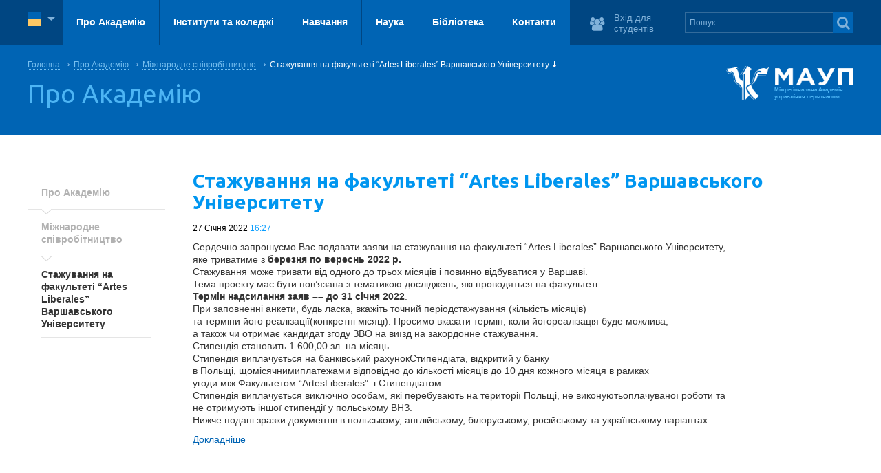

--- FILE ---
content_type: text/html; charset=UTF-8
request_url: https://maup.com.ua/ua/pro-akademiyu/mizhnarodna-diyalnist/aktualni-proekt/stazhuvannya-na-fakulteti-artes-liberales-varshavskogo-universitetu.html
body_size: 7220
content:
<!DOCTYPE html>
<html>
<head lang="ua">
<!-- Google Tag Manager -->
<script>(function(w,d,s,l,i){w[l]=w[l]||[];w[l].push({'gtm.start':
new Date().getTime(),event:'gtm.js'});var f=d.getElementsByTagName(s)[0],
j=d.createElement(s),dl=l!='dataLayer'?'&l='+l:'';j.async=true;j.src=
'https://www.googletagmanager.com/gtm.js?id='+i+dl;f.parentNode.insertBefore(j,f);
})(window,document,'script','dataLayer','GTM-WQ8H54W');</script>
<!-- End Google Tag Manager -->	
<script async src="https://www.googletagmanager.com/gtag/js?id=G-WHC5GYSTVM"></script> <script> window.dataLayer = window.dataLayer || []; function gtag(){dataLayer.push(arguments);} gtag('js', new Date()); gtag('config', 'G-WHC5GYSTVM'); </script>
	<meta name="viewport" content="width=device-width, initial-scale=1">
    <meta http-equiv="Content-Type" content="text/html; charset=UTF-8" /> 
	<title>Стажування на факультеті “Artes Liberales” Варшавського Університету - Міжрегіональна Академія Управління персоналом</title>
	
	<meta name="keywords" content="" />
	<meta name="description" content="" />
	<base href="https://maup.com.ua/"/>

    <link href='https://fonts.googleapis.com/css?family=Ubuntu:300,400,700,400italic&subset=latin,cyrillic-ext,cyrillic' rel='stylesheet' type='text/css'>
    <link media="all" rel="stylesheet" href="/theme/css/style.css">
	<link media="all" rel="stylesheet" href="css/my.css">	
	<link rel="stylesheet" href="/theme/css/social-likes_classic.css">
    <!--<script src="/theme/js/jquery.min.js"></script>-->
	<script src="https://ajax.googleapis.com/ajax/libs/jquery/1.11.3/jquery.min.js"></script>
	<link rel="stylesheet" href="/theme/css/font-awesome.css">
	<script type="text/javascript" src="/assets/js/fancybox/jquery.mousewheel-3.0.6.pack.js"></script>
<script type="text/javascript" src="/assets/js/fancybox/jquery.fancybox.js"></script>
<script>
  $(function(){
       $(".fancybox").fancybox();
  });
</script>
<link rel="stylesheet" type="text/css" href="/assets/js/fancybox/jquery.fancybox.css" media="screen" />
	<script src="/theme/js/jquery.fancybox-media.js"></script>	
	<script src="js/jquery.bxslider.min.js"></script>
	<script src="/theme/js/script.js"></script>
	<script src="/theme/js/social-likes.min.js"></script>
	<script src="/js/my.js"></script>
	<!--[if lt IE 9]><script src="js/html5.js"></script><![endif]-->
	<meta property="og:title" content="Стажування на факультеті “Artes Liberales” Варшавського Університету - Міжрегіональна Академія Управління персоналом" />
	<meta property="og:description" content="" />	
	<meta property="og:image" content=""/>
	
	<link rel="apple-touch-icon" sizes="57x57" href="/favicons/apple-touch-icon-57x57.png">
	<link rel="apple-touch-icon" sizes="60x60" href="/favicons/apple-touch-icon-60x60.png">
	<link rel="apple-touch-icon" sizes="72x72" href="/favicons/apple-touch-icon-72x72.png">
	<link rel="apple-touch-icon" sizes="76x76" href="/favicons/apple-touch-icon-76x76.png">
	<link rel="apple-touch-icon" sizes="114x114" href="/favicons/apple-touch-icon-114x114.png">
	<link rel="apple-touch-icon" sizes="120x120" href="/favicons/apple-touch-icon-120x120.png">
	<link rel="apple-touch-icon" sizes="144x144" href="/favicons/apple-touch-icon-144x144.png">
	<link rel="apple-touch-icon" sizes="152x152" href="/favicons/apple-touch-icon-152x152.png">
	<link rel="apple-touch-icon" sizes="180x180" href="/favicons/apple-touch-icon-180x180.png">
	<link rel="icon" type="image/png" href="/favicons/favicon-32x32.png" sizes="32x32">
	<link rel="icon" type="image/png" href="/favicons/favicon-194x194.png" sizes="194x194">
	<link rel="icon" type="image/png" href="/favicons/favicon-96x96.png" sizes="96x96">
	<link rel="icon" type="image/png" href="/favicons/android-chrome-192x192.png" sizes="192x192">
	<link rel="icon" type="image/png" href="/favicons/favicon-16x16.png" sizes="16x16">
	<link rel="manifest" href="/favicons/manifest.json">
	<link rel="mask-icon" href="/favicons/safari-pinned-tab.svg" color="#5bbad5">
	<link rel="shortcut icon" href="/favicons/favicon.ico">
	<meta name="msapplication-TileColor" content="#da532c">
	<meta name="msapplication-TileImage" content="/favicons/mstile-144x144.png">
	<meta name="msapplication-config" content="/favicons/browserconfig.xml">
	<meta name="it-rating" content="it-rat-0be8d6518cb7991e9f8e8fb75fe0ffdf" />
	<meta name="theme-color" content="#ffffff">
</head>
<body>
	
<meta name="facebook-domain-verification" content="o2x5fy0h99gk7l3jfomdaor4loo6ph" />	
	
	<!-- Meta Pixel Code -->
<script>
  !function(f,b,e,v,n,t,s)
  {if(f.fbq)return;n=f.fbq=function(){n.callMethod?
  n.callMethod.apply(n,arguments):n.queue.push(arguments)};
  if(!f._fbq)f._fbq=n;n.push=n;n.loaded=!0;n.version='2.0';
  n.queue=[];t=b.createElement(e);t.async=!0;
  t.src=v;s=b.getElementsByTagName(e)[0];
  s.parentNode.insertBefore(t,s)}(window, document,'script',
  'https://connect.facebook.net/en_US/fbevents.js');
  fbq('init', '2442160289281136');
  fbq('track', 'PageView');
</script>
<noscript><img height="1" width="1" style="display:none"
  src="https://www.facebook.com/tr?id=2442160289281136&ev=PageView&noscript=1"
/></noscript>
<!-- End Meta Pixel Code -->
	
<!-- Google Tag Manager (noscript) -->
<noscript><iframe src="https://www.googletagmanager.com/ns.html?id=GTM-WQ8H54W"
height="0" width="0" style="display:none;visibility:hidden"></iframe></noscript>
<!-- End Google Tag Manager (noscript) -->

<script>
  (function(i,s,o,g,r,a,m){i['GoogleAnalyticsObject']=r;i[r]=i[r]||function(){
  (i[r].q=i[r].q||[]).push(arguments)},i[r].l=1*new Date();a=s.createElement(o),
  m=s.getElementsByTagName(o)[0];a.async=1;a.src=g;m.parentNode.insertBefore(a,m)
  })(window,document,'script','//www.google-analytics.com/analytics.js','ga');
  ga('create', 'UA-59289248-1', 'auto');
  ga('send', 'pageview');
</script>

    <div class="page">
        <div class="w1">
			 <header class="header">
                <div class="cam-wrap holder">
	                <a class="open-menu" href="/ua/pro-akademiyu/mizhnarodna-diyalnist/aktualni-proekt/stazhuvannya-na-fakulteti-artes-liberales-varshavskogo-universitetu.html#"></a>
                    <div class="lang-box">
                        <a href="/ua/pro-akademiyu/mizhnarodna-diyalnist/aktualni-proekt/stazhuvannya-na-fakulteti-artes-liberales-varshavskogo-universitetu.html#language-drop"><img src="images/flag-ua.gif" alt=""/></a>
                    </div>
                    <ul class="top-menu">
                        <li><a class="ddm" href="/ua/pro-akademiyu/mizhnarodna-diyalnist/aktualni-proekt/stazhuvannya-na-fakulteti-artes-liberales-varshavskogo-universitetu.html#about-academy"><span>Про Академію</span></a></li>
						<li><a href="ua/institut.html"><span>Інститути та коледжі</span></a></li>
	                    <li><a class="ddm" href="/ua/pro-akademiyu/mizhnarodna-diyalnist/aktualni-proekt/stazhuvannya-na-fakulteti-artes-liberales-varshavskogo-universitetu.html#maup-study"><span>Навчання</span></a></li>
						<li><a href="https://research.maup.com.ua"><span>Наука</span></a></li>
						<li><a href="http://library.iapm.edu.ua/"><span>Бібліотека</span></a></li>
                        <li><a class="ddm" href="/ua/pro-akademiyu/mizhnarodna-diyalnist/aktualni-proekt/stazhuvannya-na-fakulteti-artes-liberales-varshavskogo-universitetu.html#contacts"><span>Контакти</span></a></li>
                    </ul>
                    <div class="search-form">
                       <form action="ua/poisk-po-sajtu.html" method="GET">
                            <fieldset>
                                <div class="holder">
                                    <input type="text" name="search" placeholder="Пошук"/>
                                   <button type="submit"><i class="fa fa-search"></i></button>
                                </div>
                            </fieldset>
                        </form>
                    </div>
	                <a class="search-btn" href="/ua/pro-akademiyu/mizhnarodna-diyalnist/aktualni-proekt/stazhuvannya-na-fakulteti-artes-liberales-varshavskogo-universitetu.html#"></a>
	                <div class="log-in">
						<a href="http://portal.iapm.edu.ua/portal/student.jsp"><span>Вхід для студентів</span></a>
	                </div>
	                <a class="btn-lang" href="/ua/pro-akademiyu/mizhnarodna-diyalnist/aktualni-proekt/stazhuvannya-na-fakulteti-artes-liberales-varshavskogo-universitetu.html#"></a>
	                <a class="logo-mobile" href="/"><span class="text_logo">Міжрегіональна Академія управління персоналом</span></a>
                </div>
				 <div class="submenu_mobile">
					 <div class="clearfix">
						
					</div>
				</div>
            </header>
			
			<div class="drop-section">
	            <div class="cam-wrap">
		            <div class="hidden-block" id="maup-study">		
						
						<ul>
							



<li>
	<a href="ua/navchannya-u-maup/abiturientam2.html" >Абітурієнтам </a>
</li>







<li>
	<a href="ua/navchannya-u-maup/napryami-navchannya1.html" >Спеціальності </a>
</li>







<li>
	<a href="ua/navchannya-u-maup/formi-navchannya.html" >Форми навчання </a>
</li>







<li>
	<a href="ua/navchannya-u-maup/pidgotovka-naukovih-kadriv.html" >Аспірантура та Докторантура </a>
</li>







<li>
	<a href="ua/navchannya-u-maup/vijskova-pidgotovka.html" >Військова підготовка </a>
</li>



</ul><ul>



<li>
	<a href="ua/navchannya-u-maup/serednya-osvita.html" >Дошкільна. Середня та передвища освіта </a>
</li>







<li>
	<a href="ua/navchannya-u-maup/centri-ta-kursi.html" >Центри та курси </a>
</li>







<li>
	<a href="ua/navchannya-u-maup/opituvannya6.html" >Опитування </a>
</li>







<li>
	<a href="ua/navchannya-u-maup/institut-distancijnogo-navchannya1.html" >Інститут дистанційного навчання </a>
</li>







<li>
	<a href="ua/navchannya-u-maup/pidgotovche.html" >Підготовка до ЗНО/НМТ </a>
</li>



</ul><ul>



<li>
	<a href="ua/navchannya-u-maup/sistema-yakosti.html" >Внутрішня система забезпечення якості вищої освіти </a>
</li>







<li>
	<a href="ua/navchannya-u-maup/akademichna-dobrochesnist.html" >Академічна доброчесність </a>
</li>







<li>
	<a href="ua/navchannya-u-maup/studentam.html" >Студентам </a>
</li>




						</ul>			            
		            </div>
		            <div class="hidden-block" id="language-drop">
						<ul>
			            <li class="nav-item active"><a class="nav-link" href="/ua.html">Українська</a></li><li class="nav-item"><a class="nav-link" href="/eng.html">English</a></li>	
						</ul>		            
		            </div>
					<div class="hidden-block" id="about-academy">
						<ul>
							



<li>
	<a href="ua/pro-akademiyu/pro-maup.html" >Про МАУП </a>
</li>







<li>
	<a href="ua/pro-akademiyu/sport.html" >Спорт </a>
</li>







<li>
	<a href="ua/pro-akademiyu/personalni-storinki.html" >Адміністрація </a>
</li>







<li>
	<a href="ua/pro-akademiyu/vchena-rada.html" >Склад Вченої ради </a>
</li>







<li>
	<a href="ua/pro-akademiyu/dostup-do-publichnoi-informacii.html" >Доступ до публічної інформації </a>
</li>







<li>
	<a href="ua/pro-akademiyu/studenska-rada.html" >Студентське життя </a>
</li>







<li>
	<a href="ua/pro-akademiyu/vidavnictvo-maup.html" >Видавництво МАУП </a>
</li>



</ul><ul>



<li>
	<a href="ua/pro-akademiyu/vidomi-vipuskniki.html" >Відомі випускники </a>
</li>







<li>
	<a href="ua/pro-akademiyu/chlenstvo.html" >Членство Академії в професійних та громадських об'єднаннях </a>
</li>







<li>
	<a href="ua/pro-akademiyu/kampus.html" >Кампус-life </a>
</li>







<li>
	<a href="ua/pro-akademiyu/stalij-rozvitok.html" >Сталий розвиток </a>
</li>







<li class="active">
	<a href="ua/pro-akademiyu/mizhnarodna-diyalnist.html" >Міжнародне співробітництво </a>
</li>




						</ul>
						
					</div>
					<!-- <div class="hidden-block" id="maup-science">
						
						
					</div> -->
					<div class="hidden-block" id="contacts">
						<ul>
							



<li>
	<a href="ua/kontakti/kontaktna-informaciya.html" >Контактна інформація </a>
</li>







<li>
	<a href="ua/kontakti/plan-shema-teritorii-maup.html" >Схема Президентського університету МАУП </a>
</li>



</ul><ul>



<li>
	<a href="ua/kontakti/regionalni-predstavnictva1.html" >Регіональні представництва </a>
</li>







<li>
	<a href="ua/kontakti/garyacha-liniya.html" >ГАРЯЧА ЛІНІЯ </a>
</li>




						</ul>
						
					</div>
					
					
		            <div class="search-form hidden-block" id="search-drop">
			            <form action="ua/poisk-po-sajtu.html" method="GET">
				            <fieldset>
					            <div class="holder">
						            <input type="text" name="search" placeholder="Пошук"/>
						             <button type="submit"><i class="fa fa-search"></i></button>
					            </div>
				            </fieldset>
			            </form>
		            </div>
		            <div class="menu-mobile hidden-block" id="menu-mobile">
			            <ul>
				            <li><a href="ua/pro-akademiyu.html">Про Академію</a></li>
							<li><a href="ua/institut.html"><span>Інститути та коледжі</span></a></li>
				            <li><a href="ua/navchannya-u-maup.html">Навчання</a></li>
							<li><a href="ua/navchannya-u-maup/naukova-robota.html">Наука</a></li>
							<li><a href="http://library.iapm.edu.ua/"><span>Бібліотека</span></a></li>	
				            <li><a href="ua/kontakti.html">Контакти</a></li>
								
							
			            </ul>
		            </div>
		            <div class="lang-mobile hidden-block" id="lang-mobile">
						<ul>
			            <li class="nav-item active"><a class="nav-link" href="/ua.html">Українська</a></li><li class="nav-item"><a class="nav-link" href="/eng.html">English</a></li>	
						</ul>	
		            </div>
		            <a class="close-drop" href="/ua/pro-akademiyu/mizhnarodna-diyalnist/aktualni-proekt/stazhuvannya-na-fakulteti-artes-liberales-varshavskogo-universitetu.html#"></a>
	            </div>
            </div>
			
	
  <div class="main">
     <div class="heading inner">
		 <div class="cam-wrap">
			 
			 <div class="holder" >
                            <h1 class="logo">
                                <a href="/"><span class="text_logo">Міжрегіональна Академія управління персоналом</span></a>
                            </h1>
                            <div class="page-title">
								<ul class="B_crumbBox breadcrumbs holder"><li><a class="B_homeCrumb" href="/ua.html" title="Українською мовою">Головна</a></li><li><a class="B_crumb" href="/ua/pro-akademiyu.html" title="Про Академію">Про Академію</a></li><li><a class="B_crumb" href="/ua/pro-akademiyu/mizhnarodna-diyalnist.html" title="Міжнародне співробітництво">Міжнародне співробітництво</a></li><li><span class="B_currentCrumb">Стажування на факультеті “Artes Liberales” Варшавського Університету</span></li></ul>                                
                                <h2 class="page-name">Про Академію</h2>
                            </div>
                        </div>
			 <div class="inner-nav">
                            <div class="mobile-heading">
                                <a class="open" href="/ua/pro-akademiyu/mizhnarodna-diyalnist/aktualni-proekt/stazhuvannya-na-fakulteti-artes-liberales-varshavskogo-universitetu.html#"></a>
                                <span>Меню</span>
                            </div>							
							
							
</div>
			  </div>
                </div>
	  
			 <section class="container cam-wrap inner holder">
				  <div class="aside">						
					  <ul class="aside-menu left_menu" id="Breadcrumbs_li">
	
		
		<li><a class="B_crumb" href="/ua/pro-akademiyu.html" title="Про Академію">Про Академію</a></li><li><a class="B_crumb" href="/ua/pro-akademiyu/mizhnarodna-diyalnist.html" title="Міжнародне співробітництво">Міжнародне співробітництво</a></li><li><span class="B_currentCrumb">Стажування на факультеті “Artes Liberales” Варшавського Університету</span></li>	
	<li></li>
	<li>
	<ul class="aside-menu-inner">	
		<li class="active"><a href="ua/pro-akademiyu/mizhnarodna-diyalnist/aktualni-proekt/stazhuvannya-na-fakulteti-artes-liberales-varshavskogo-universitetu.html">Стажування на факультеті “Artes Liberales” Варшавського Університету</a>
				
		</li>	
	</ul>
	</li>
</ul></ul>	
	

<style>
	#Breadcrumbs_li li:nth-child(3) {
		display:none;		
	}
</style>
                        
                    </div>
				 
				 
                        <div class="content">
                            <h3 class="article-title">Стажування на факультеті “Artes Liberales” Варшавського Університету</h3>
						 <div class="date new_date">27 Січня 2022<span> 16:27</span></div>		
							
							
							
							
							
							<div class="t_c"><p>Сердечно&nbsp;запрошуємо&nbsp;Вас&nbsp;подавати&nbsp;заяви на&nbsp;стажування на&nbsp;факультеті&nbsp;&ldquo;Artes&nbsp;Liberales&rdquo;&nbsp;Варшавського Університету, яке&nbsp;триватиме&nbsp;з&nbsp;<strong>березня&nbsp;по&nbsp;вер<wbr />еснь&nbsp;2022 р.</strong><br /> Стажування може тривати від одного до трьох&nbsp;місяців&nbsp;і повинно&nbsp;відбуватися&nbsp;у&nbsp;Варшаві.<br /> Тема проекту&nbsp;має&nbsp;бути&nbsp;пов&rsquo;язана&nbsp;з тематикою&nbsp;досліджень,&nbsp;які&nbsp;проводяться&nbsp;на&nbsp;факультеті.<br /> <strong>Термін надсилання заяв&nbsp;&ndash;&ndash;&nbsp;до&nbsp;31&nbsp;січня&nbsp;2022</strong>.<br /> При&nbsp;заповненні&nbsp;анкети, будь ласка,&nbsp;вкажіть&nbsp;точний&nbsp;періодстажування&nbsp;(кількість&nbsp;місяців) та&nbsp;терміни&nbsp;його&nbsp;реалізації(конкретні&nbsp;місяці).&nbsp;Просимо&nbsp;вказати&nbsp;термін, коли&nbsp;йогореалізація&nbsp;буде&nbsp;можлива, а&nbsp;також&nbsp;чи&nbsp;отримає&nbsp;кандидат&nbsp;згоду&nbsp;ЗВО на&nbsp;виїзд&nbsp;на&nbsp;закордонне&nbsp;стажування.<br /> Стипендія становить 1.600,00 зл. на&nbsp;місяць.<br /> Стипендія виплачується на&nbsp;банківський&nbsp;рахунокСтипендіата,&nbsp;відкритий&nbsp;у банку в&nbsp;Польщі,&nbsp;щомісячнимиплатежами&nbsp;відповідно&nbsp;до&nbsp;кількості&nbsp;місяців&nbsp;до 10 дня кожного місяця в рамках угоди&nbsp;між&nbsp;Факультетом&nbsp;&ldquo;ArtesLiberales&rdquo; &nbsp;і&nbsp;Стипендіатом.<br /> Стипендія виплачується виключно особам, які перебувають на території&nbsp;Польщі, не&nbsp;виконуютьоплачуваної&nbsp;роботи&nbsp;та не&nbsp;отримують&nbsp;іншої&nbsp;стипендії&nbsp;у&nbsp;польському&nbsp;ВНЗ.<br /> Нижче подані&nbsp;зразки&nbsp;документів&nbsp;в&nbsp;польському,&nbsp;англійському,&nbsp;білоруському, російському та українському варіантах.</p>
<p><a href="http://al.uw.edu.pl/stypendia-naukowe-wydzialu-artes-liberales-uw-z-funduszow-narodowej-agencji-wymiany-akademickiej-nawa/" target="_blank">Докладніше</a></p>
<p><br /><br /></p>
<p><wbr /><wbr /><wbr /><wbr /><wbr /><wbr /><wbr /><wbr /><wbr /><wbr /><wbr /><wbr /><wbr /><wbr /><wbr /><wbr /><wbr /><wbr /></p></div> 
							
								
							
							
							
							
							
							
							
							
							
							
							
							
                         	<!-- <span>Поділитися посиланням: </span>
<div class="social-likes" data-counters="no" data-url="https://maup.com.ua/ua/pro-akademiyu/mizhnarodna-diyalnist/aktualni-proekt/stazhuvannya-na-fakulteti-artes-liberales-varshavskogo-universitetu.html">
	<div class="facebook" title="Поделиться ссылкой на Фейсбуке">Facebook</div>
	<div class="twitter" title="Поделиться ссылкой в Твиттере">Twitter</div>
	<div class="plusone" title="Поделиться ссылкой в Гугл-плюсе">Google+</div>
</div> -->	

					
					 
					 
					 
                    </div>
                </section>
            </div>
        </div>
    </div>
<div class="arrow_top">
						<a href="/ua/pro-akademiyu/mizhnarodna-diyalnist/aktualni-proekt/stazhuvannya-na-fakulteti-artes-liberales-varshavskogo-universitetu.html#">
							<i class="fa fa-arrow-up"></i>
						</a>
					</div>
<footer class="footer">
        <div class="top-footer">
            <div class="cam-wrap holder">
                <span class="footer-text left">МАУП у соціальних мережах:</span>
                <ul class="social-row">
                    <li class="facebook"><a href="https://www.facebook.com/maup.com.ua" target="_blank"></a></li>
                    <li class="instagram"><a href="https://www.instagram.com/maup_official/" target="_blank"></a></li>
                    <!-- <li class="youtube"><a href="https://www.youtube.com/user/maupukraine" target="_blank"></a></li>
                    <li class="vk"><a href="" target="_blank"></a></li> -->
                </ul>
            </div>
        </div>
        <div class="footer-area cam-wrap holder">
            <div class="logo-block">
                <a class="footer-logo" href="/"></a>
                <span>© 2023 Міжрегіональна Академія Управління персоналом</span>
            </div>
            <ul class="white-menu">
                <li><a href="ua/pro-akademiyu.html">Про Академію</a></li>
                <li><a href="ua/navchannya-u-maup.html">Навчання</a></li>
                <li><a href="ua/kontakti.html">Контакти</a></li>
            </ul>
			
			<ul class="blue-menu"><li>
	<a href="ua/navchannya-u-maup/napryami-navchannya1.html">Спеціальності</a>
</li>
<li>
	<a href="ua/navchannya-u-maup/abiturientam2.html">Абітурієнтам</a>
</li>
<li>
	<a href="ua/navchannya-u-maup/pidgotovche.html">Підготовка до ЗНО/НМТ</a>
</li>
<li>
	<a href="http://answer.maup.com.ua/" target="_blank">Питання/Відповіді</a>
</li>
</ul><ul class="blue-menu"><li>
	<a href="ua/navchannya-u-maup/abiturientam2/oplata-navchannya.html">Оплата навчання online</a>
</li>
<li>
	<a href="ua/navchannya-u-maup/pidgotovka-naukovih-kadriv.html">Аспірантура та Докторантура</a>
</li>
<li>
	<a href="ua/navchannya-u-maup/studentam.html">Студентам</a>
</li>
<li>
	<a href="ua/kontakti/garyacha-liniya.html">ГАРЯЧА ЛІНІЯ</a>
</li>
</ul>
			
            
        </div>
    </footer>
<div style="display:none;"></div>
<!-- noindex 
<div id="ok.kolobiz_content" style="display: none; visibility: hidden; position: absolute; z-index: 1001;  width: 302px; height: 220px; top: 50px; left: 150px; border: 0;"></div><div id="ok.kolobiz_tracking" style="display: none" ></div><script language="javascript" type="text/javascript">
  if (typeof(klBIZ) == 'undefined' || klBIZ == null) { klBIZ = {}; klBIZ.url_page  = window.location.href;  klBIZ.url_referrer  = escape(document.referrer);  klBIZ.setParam += "&url="+escape(klBIZ.url_page) + "&referrer="+escape(klBIZ.url_referrer) + "&ttl=" + escape(document.title).substring(0,150); }
  klBIZ.trackData = ''; (function fnklb_track(klBIZ){ klBIZ.sc=document.createElement("script");klBIZ.sc.charset="utf-8"; klBIZ.sc.type="text/javascript"; klBIZ.sc.src=(document.location.protocol=='https:'?"https:":"http:")+"//"+"track.kolobiz.net/?act=request&output=jcrpt&vrsn=1.9&agid=71&style=terra&group=83&hash=fNEooI/1WdYOXVgiiEkZfwjpfR4="+klBIZ.setParam+"&rnd="+Math.floor(Math.random()*10000000); document.body.appendChild(klBIZ.sc); })(klBIZ);
</script>
<noscript><div><img src="//track.kolobiz.net/?act=request&output=jcrpt&vrsn=1.9&agid=71&style=terra&group=83&hash=fNEooI/1WdYOXVgiiEkZfwjpfR4=" style="position:absolute; left:-9999px;" alt="" /></div></noscript>
 /noindex -->
<!--  Mem : 6,75 mb, MySQL: 0,0257 s, 52 request(s), PHP: 0,1193 s, total: 0,1451 s, document from database. -->
<script defer src="https://static.cloudflareinsights.com/beacon.min.js/vcd15cbe7772f49c399c6a5babf22c1241717689176015" integrity="sha512-ZpsOmlRQV6y907TI0dKBHq9Md29nnaEIPlkf84rnaERnq6zvWvPUqr2ft8M1aS28oN72PdrCzSjY4U6VaAw1EQ==" data-cf-beacon='{"version":"2024.11.0","token":"399a740580f74b8498800eb3746d81db","r":1,"server_timing":{"name":{"cfCacheStatus":true,"cfEdge":true,"cfExtPri":true,"cfL4":true,"cfOrigin":true,"cfSpeedBrain":true},"location_startswith":null}}' crossorigin="anonymous"></script>
</body>
</html>

--- FILE ---
content_type: text/css
request_url: https://maup.com.ua/theme/css/style.css
body_size: 11356
content:
 /*test*/
@font-face {
  font-family: 'FontAwesome';
  src: url('../fonts/fontawesome-webfont.eot?v=4.3.0');
  src: url('../fonts/fontawesome-webfont.eot?#iefix&v=4.3.0') format('embedded-opentype'), url('../fonts/fontawesome-webfont.woff2?v=4.3.0') format('woff2'), url('../fonts/fontawesome-webfont.woff?v=4.3.0') format('woff'), url('../fonts/fontawesome-webfont.ttf?v=4.3.0') format('truetype'), url('../fonts/fontawesome-webfont.svg?v=4.3.0#fontawesomeregular') format('svg');
  font-weight: normal;
  font-style: normal;
}
article,aside,details,figcaption,figure,
footer,header,menu,nav,section {display:block;}
figure {
	padding:0;
	margin:0;
}
html, body{
	min-height: 100%;
}
body{
	margin: 0;
	color: #333;
	font: 14px/18px Arial, Helvetica, sans-serif;
	background: #fff;
}
img{border: 0;}
a:hover{
	text-decoration:none;
}
input,
textarea,
select{
	font:100% Arial, Helvetica, sans-serif;
	vertical-align:middle;
	-webkit-appearance: none;
	-webkit-border-radius:0;
	border-radius:0;
}
form,
fieldset{
	margin:0;
	padding:0;
	border-style:none;
}
ul {
	margin:0;
	padding:0;
	list-style:none;
}
dl{
	margin: 0;
}
h1, h2, h3, h4, h5, h6 {
	margin:0;
	font-weight:normal;
}
p{
	margin: 0;
}
.holder {
	height:1%;
}
.holder:after {
	clear:both;
	display:block;
	content:"";
}
.page{
	min-height: 100%;
}
.w1{
	padding-bottom: 220px;
}
.footer{
	margin: -220px 0 0;
	position: relative;
	height: 220px;
	background: #004682;
	color: #80b1d9;
}
.header{
	background: #004682;
	padding: 18px 20px 15px;
	border-bottom: 1px solid #004682;
}
.cam-wrap{
	max-width: 1200px;
	margin: 0 auto;
}
.lang-box{
	font: 13px/17px Arial, Helvetica, sans-serif;
	float: left;
	padding: 25px 30px 26px 20px;
	margin: -25px 0 -20px -20px;
}
.lang-box.active {
	background: #0096f0;
}
.lang-box a{
	color: #fff;
	text-decoration: none;
	position: relative;
	display: block;
}
.lang-box a:after{
	position: absolute;
	right: -20px;
	top: 7px;
	background: url("../images/lang-arrow.png") no-repeat;
	width: 11px;
	height: 5px;
	content: '';
}
.lang-box.active a {
	border-bottom-color: transparent;
	color:#99d5f9;
}
.lang-box.active a:after {
	background: url("../images/lang-arrow-active.png") no-repeat;
}
.top-menu{
	float: left;
	font: bold 14px/18px Arial, Helvetica, sans-srtif;
}
.top-menu li{
	float: left;
	margin: -18px 0;
	border-left: 1px solid #004682;
}
.top-menu li a{
	color: #fff;
	text-decoration: none;
	padding: 23px 20px 24px;
	display: block;
	background: #0064b4;
}
.top-menu li a span{
	color: #fff;
	border-bottom: 1px dotted #fff;
}
.top-menu li a:hover span{
	border-bottom: 1px solid #fff;
}
.top-menu li.active a {
	color:#99d5f9;
	background: #0096f0;
}
.top-menu li.active a span{
	color:#99d5f9;
	border-bottom-color: transparent;
}
.search-form{
	float: right;
	margin: 0 0 0 10px;
}
.search-form input[type="text"]{
	float: left;
	width: 100%;
	box-sizing: border-box;
	margin: 0;
	border: 1px solid #336b9b;
	border-right: 0;
	color: #80b1d9;
	font: 12px/16px Arial, Helvetica, sans-srtif;
	padding: 6px;
	background: transparent;
	outline: none;
}
.search-form input[type="text"]::-webkit-input-placeholder {color:#80b1d9;}
.search-form input[type="text"]::-moz-placeholder          {color:#80b1d9;}/* Firefox 19+ */
.search-form input[type="text"]:-moz-placeholder           {color:#80b1d9;}/* Firefox 18- */
.search-form input[type="text"]:-ms-input-placeholder      {color:#80b1d9;}
.search-form button[type="submit"]{
	/*background: url("../images/btns-mobile.png") -120px 0 no-repeat;*/
	float: left;
	width: 30px;
	height: 30px;
	border: 0;
	margin: 0 0 0 -30px;
	cursor: pointer;
	outline: none;
	background-color: #0064b4;
}
.search-form button[type="submit"] i{
	font-size: 20px;
	color: #80b1d9;
}
.search-form button[type="submit"] i:hover{
	color: #fff;
}
.log-in{
	float: left;
	width: 100px;
	margin-left: 24px;
}
.log-in a{
	display: block;
	padding-left: 40px;
	position: relative;
	font-size: 13px;
	color: #80b1d9;
	line-height: 16px;
	text-decoration: none;
}
.log-in a:before{
	font-family: 'FontAwesome';
	content: '\f0c0';
	font-size: 20px;
	color: #80b1d9;
	position: absolute;
	top: 28%;
	left: 5px;
}
.log-in a:hover:before{
	color: #fff;
}
.log-in a span{
	border-bottom: 1px dotted #99d5f9;
}
.log-in a:hover span{
	border-bottom-style: solid;
}
.heading{
	background: #0064b4;
	padding: 20px;
	height: 390px;
}
.logo{
	background: url("../images/logo.png") no-repeat;
	width: 252px;
	height: 70px;
	float: left;
}
.logo a{
	display: block;
	height: 100%;
	text-decoration: none;
	position: relative;
}
.logo a span{
	font-size: 11px;
	color: #4db5f4;
	font-weight: bold;
	line-height: 14px;
	position: absolute;
	bottom: 0;
	right: 0;
	width: 160px;
}
.sub-menu{
	float: right;
}
.menu{
	float: left;
	font: bold 13px/17px  Arial, Helvetica, sans-srtif;
	width: 220px;
	margin: 0 0 0 15px;
}
.menu li{
	padding: 0 0 5px 9px;
	/*background: url("../images/yellow-arrow.png") no-repeat 0 5px;*/
}
.menu li a{
	color: #99d5f9;
	text-decoration: none;
	/*border-bottom: 1px dotted #99d5f9;*/
}
.menu li a:hover span.des_menu{
	border-bottom-style: solid;
}
.slideshow{
	position: relative;
	bottom: -20px;
	z-index: 10;
	background-color: #fff
}
.slideshow li{
	background: #4db5f4;
	color: #fff;
	font: 21px/27px 'Ubuntu', Arial, Helvetica, sans-serif;
}
.band__photo__slide{
	margin-top: 15px;
}
.band__photo__slide .slideshow{
	bottom: 0;
}
.band__photo__slide .slideshow li{
	background-color: #FFF;
	color: #2A2A2A;
	font: 13px/16px Arial, Helvetica, sans-serif;
}
.slideshow .img-holder{
	float: left;
	width: 846px;
}
.slideshow .img-holder a{
	display: block;
}
.slideshow .img-holder img{
	width: 100%;
/*	height: 350px !important;*/
}
.slideshow .text-holder{
	float: left;
	width: 290px;
	text-align: center;
	padding: 30px 30px 20px;
	position: relative;
}
.band__photo__slide .text-holder{
	width: 460px;
	height: 60px;
	display: block;
	text-align: left;
	padding: 9px 0 0;
}
.band__photo__slide .text-holder:before{
	content: "";
	display: none;
}
.slideshow .text-holder:before{
	position: absolute;
	width: 40px;
	height: 38px;
	top: 50px;
	left: -40px;
	background: url("../images/slider-decor.png") no-repeat;
	content: '';
}
/*.band__photo__slide .slideshow .bx-viewport{
	height: auto !important;
}*/
.band__photo__slide + .soc__share{
	margin-top: 20px;
}
.slideshow .text-holder p{
	margin: 0;
	text-align: left;
}
.slideshow li img{
	vertical-align: top;
}
.band__photo__slide .bx-controls{
	width: 100px;
	float: right;
}
.band__photo__slide .bx-pager-link{
	display: none !important;
}
.band__photo__slide .bx-prev,
.band__photo__slide .bx-next{
	background-color: #0064B4;
	width: 40px;
	height: 40px;
	margin: -30px 0 -30px 9px;
}
.band__photo__slide .bx-prev:hover,
.band__photo__slide .bx-next:hover{
	background-color: #0B456C;
}
.band__photo__slide .bx-controls-direction a.bx-prev{
	display: inline-block;
	left: 0px;
	background-position: 50% 50%;
	background-image: url("../images/prev.png");
}
.band__photo__slide .bx-controls-direction a.bx-next{
	left: 50px;
	display: inline-block;
	background-image: url("../images/next.png");
	background-position: 50% 50%;
}

.bx-pager .bx-pager-item{
	display: inline-block;
	margin: 2px 5px;
}
.bx-pager .bx-pager-item a{
	background: url("../images/bg-pager-slider.png") no-repeat;
	width: 12px;
	height: 12px;
	text-indent: -9999px;
	display: inline-block;
}
.bx-pager .bx-pager-item a:hover{
	background-position: -45px 0;
}
.bx-pager .bx-pager-item a.active{
	background-position: -23px 0;
}
.bx-controls-direction a{/*
	background: url("../images/bg-arrow-slider.png") no-repeat;*/
	width: 20px;
	height: 40px;
	display: inline-block;
	text-indent: 0;
	background: none;
	position: absolute;
	top: 0;
	text-decoration: none;
}
.bx-controls-direction a.bx-next{
	right: 50px;
}
.bx-controls-direction a.bx-next:before{
	content: '\f105';
	font-family: 'FontAwesome';
	font-size: 52px;
	color: #ffffff;
}
.bx-controls-direction a.bx-prev:before{
	content: '\f104';
	font-family: 'FontAwesome';
	font-size: 52px;
	color: #ffffff;
}
.bx-controls-direction a.bx-prev{
	left: 50px;
}
.bx-controls{
	position: absolute;
	width: 300px;
	text-align: center;
	right: 0;
	bottom: 30px;
}
.container.cam-wrap{
	margin: 190px auto 0;
}
.container .title{
	font: 21px/25px 'Ubuntu', Arial, Helvetica, sans-serif;
	margin: 0 0 7px;
}
.sidebar{
	float: right;
	width: 300px;
	margin: 0 0 20px 20px;
	background: #f1f1e9;
}
.sidebar.white{
	background: none;
	text-align: justify;
}
.sidebar.white:after {
	width: 100%;
	height: 0px;
	visibility: hidden;
	overflow: hidden;
	content: "";
	display: inline-block;
}
.sidebar.white img  {
	margin-bottom: 20px;
	display: inline-block;
}
.sidebar .title{
	padding: 0 0 10px;
	margin: 0;
}
.chapter{
	border-top: 1px solid #ab0000;
	padding: 13px 20px 18px;
}

.info-box{
	padding: 15px 0;
	border-top: 1px dashed #c8c8b4;
}
.info-box .sub-title{
	display: block;
	font: bold 14px/18px Arial, Helvetica, sans-serif;
	margin: 0 0 7px;
}
.info-box .sub-title a{
	text-decoration: none;
	color: #0064b4;
	border-bottom: 1px dotted #0064b4;
}
.info-box .sub-title a:hover{
	border-bottom-style: solid;
}
.info-box .date,
.date{
	font: 12px/16px Arial, Helvetica, sans-serif;
	display: block;
	margin: 0 0 4px;
	color: #808080;
}
.date span{
	color: #0B9EFF;
}
.info-box p{
	margin: 0;
}
.info-wrap{
	padding: 10px 0;
	border-top: 1px dashed #c8c8b4;
}
.info-wrap h5{
	font: 14px/16px Arial, sans-serif;
	color: #0064B4;
	margin: 10px 0;
	font-weight: 700;
}
.info-wrap p{
	font: 15px/18px Arial, sans-serif;
	color: #616262;
	margin: 12px 0 8px; /* правка */
}
.sidebar .read-more{
	border-top: 1px dashed #c8c8b4;
	text-align: right;
	padding: 7px 0 0;
}
.sidebar .read-more a{
	color: #0064b4;
	text-decoration: none;
	border-bottom: 1px dotted #0064b4;
}
.sidebar .read-more a:hover{
	border-bottom: 0;
}
.event .event-date{
	float: left;
	margin: 0 20px 0 0;
	width: 80px;
	height: 56px;
	color: #fff;
	font: 11px/15px Arial, Helvetica, sans-serif;
	text-align: center;
	padding: 9px 0 15px;
}
.event .event-date.blue{
	 background: url("../images/bg-date-blue.png") no-repeat;
}
.event .event-date.orange{
	 background: url("../images/bg-date-orange.png") no-repeat;
}
.event .event-date.red{
	background: url("../images/bg-date-red.png") no-repeat;
}
.event .event-date .number{
	display: block;
	font: bold 45px/50px Arial, Helvetica, sans-serif;
	margin-top: -5px;
}

.content{
	float: left;
	max-width:958px;
	overflow: hidden;
}
.main .content{
	max-width:860px;
} 
.divide{
	border-top: 1px solid #80b1d9;
	padding: 8px 0 0;
}
.divide .title{
	color: #0064b4;
	border-bottom: 1px solid #e5e5e5;
	padding: 0 0 8px;
	margin: 0 0 19px;
}
.info{
	position: relative;
	width: 48%;
	display: inline-block;
	vertical-align: top;
	margin-bottom: 10px;
}
.info.left-indent{
	margin-left: 20px;
}
.info .mark{
	position: absolute;
	top: 0;
	left: 0;
	text-transform: uppercase;
	color: #fff;
	font: bold 11px/15px Arial, Helvetica, sans-serif;
	padding: 3px 10px;
}
.info .mark.red{
	background: #cd0000;
}
.info .mark.green{
	background: #78aa00;
}
.info .mark.blue{
	background: #0096f0;
}
.info .mark.orange{
	background: #ffab4b;
}
.info .mark.black{
	background: #000;
}
.info .mark.photo {
	width:30px;
	height: 24px;
	background: url(../images/photo-preview.png) no-repeat;
	text-indent: -9999px;
	top:10px;
	left:10px;
}
.mark.video {
	width:38px;
	height: 28px;
	line-height: 30px;
	background: none;
	text-indent: 0px;
	top:18px;
	left:19px;
	position: absolute;
	padding: 0;
}
.mark.video:before{
	font-family: 'FontAwesome';
	content: '\f16a';
	font-size: 36px;
	color: #fff;
}
.media__item .mark.video{
	top: 18px;
	left: 19px;
}


.info .img-holder{
	margin-bottom: 16px;
	display: block;
}
.info .img-holder img {
	display: block;
	width: 100%;
	height: 100%;
}
.info .sub-title{
	font: bold 15px/18px Arial, Helvetica, sans-serif;
	display: block;
	margin: 0 0 5px;
}
.info .sub-title a{
	color: #333;
	text-decoration: none;
}
.info .sub-title a:hover{
	text-decoration: underline;
}
.galleries .info {
	width: 32%;
}
.galleries .info.left-indent {
	margin-left: 14px;
}
.top-footer{
	background: #0064b4;
	padding: 20px;
	color: #99d5f9;
	font: 14px/18px Arial, Helvetica, sans-serif;
}
.left{
	float: left;
 }
.footer-text{
	margin-top: 10px;
}
.social-row{
	float: left;
	margin: 10px 0 0 50px;
}
.social-row li{
	display: inline-block;
	margin: 0 20px 0 0;
}
.social-row li a:before{
	font-size: 24px;
	color: #99d5f9;
	font-family: 'FontAwesome';
}
.social-row li.facebook a:before{
	content: '\f09a';
}
.social-row li.google a:before{
	content: '\f0d5';
}
.social-row li.youtube a:before{
	content: '\f16a';
}
.social-row li.vk a:before{
	content: '\f189';
}
.social-row li.instagram a:before{
	content: '\f16d';
}

.social-row li.facebook:hover a:before{
	color: #fff;
}
.social-row li.google:hover a:before{
	color: #fff;
}
.social-row li.youtube:hover a:before{
	color: #fff;
}
.social-row li.vk:hover a:before{
	color: #fff;
}
.social-row li.instagram:hover a:before{
	color: #fff;
}
.social-row li.facebook:active a:before{
	color: #ffca6a;
}
.social-row li.google:active a:before{
	color: #ffca6a;
}
.social-row li.youtube:active a:before{
	color: #ffca6a;
}
.social-row li.vk:active a:before{
	color: #ffca6a;
}
.social-row li.instagram:active a:before{
	color: #ffca6a;
}

.social-row li a{
/*	text-indent: -9999px;*/
	display: block;
	height: 100%;
	text-decoration: none;
}
.footer-area{
	padding: 25px 20px;
}
.logo-block{
	width: 200px;
	float: left;
	font: 12px/16px Arial, Helvetica, sans-serif;
}
.footer-logo{
	width: 120px;
	height: 34px;
	display: block;
	background: url("../images/logo-footer.png") no-repeat;
	text-indent: -9999px;
	margin: 0 0 10px;
}
.white-menu{
	font: bold 13px/17px Arial, Helvetica, sans-serif;
	float: left;
	width: 160px;
	margin: 0 0 0 60px;
}
.white-menu li{
	margin: 0 0 8px;
}
.white-menu li a{
	color: #fff;
	text-decoration: none;
	border-bottom: 1px dotted #fff;
}
.white-menu li a:hover{
	border-bottom-style: solid;
}
.blue-menu{
	font: 13px/17px Arial, Helvetica, sans-serif;
	float: left;
	width: 23%;
	margin: 0 0 0 75px;
}
.blue-menu:last-child{
	margin-left: 12px;
}
.blue-menu li{
	margin: 0 0 3px;
}
.blue-menu li a{
	color: #80b1d9;
	text-decoration: none;
	border-bottom: 1px dotted #80b1d9;
}
.blue-menu li a:hover{
	border-bottom-style: solid;
}
.drop-section {
	background: #0096f0;
	box-shadow:0 5px 5px 0 rgba(14,19,23,0.2);
	position: relative;
	z-index: 2;
	font:bold 13px/15px Arial, Helvetica, sans-serif;
	display: none;
	margin-top: -1px;
}
.drop-section .cam-wrap {
	position: relative;
/*	padding: 30px 0;*/
	overflow: hidden;
}
.drop-section ul {
	float: left;
	width: 380px;
	padding: 0 0 0 30px;
	background: url(../images/separator-drop.gif) repeat-y;
}
.drop-section #language-drop ul:first-child {
	padding-left: 0;
	background: none;
}
.drop-section ul li {
	padding: 8px 0 8px 10px;
	/*background: url(../images/yellow-arrow.png) 0 13px no-repeat;*/
}
.drop-section ul li:before{
	content: '\f105';
	font-size: 12px;
	font-family: 'FontAwesome';
	color: #fff;
	position: relative;
	left: -3px;
}
.drop-section #language-drop ul {
	width:auto;
	padding:0 30px;
}
.drop-section #language-drop ul li {
	padding-left: 0;
	background: none;
}
.drop-section ul a {
	color:#fff;
	border-bottom: 1px dotted #fff;
	text-decoration: none;
}
.drop-section ul a:hover {
	border-bottom-style: solid;
}
.drop-section .close-drop {
	width:30px;
	height: 30px;/*
	text-indent: -9999px;
	background: url(../images/ico-close-drop.png) no-repeat;*/
	position: absolute;
	top:30px;
	right:0;
	text-decoration: none;
}
.drop-section .close-drop:before{
	font-family: 'FontAwesome';
	content: '\f00d';
	color: #99d5f9;
	font-size: 28px;
}


#about-academy,
#maup-study, .hidden-block {
	padding-left: 51px;
}
.hidden-block {
	display: none;
}
.search-btn,
.open-menu,
.logo-mobile,
.btn-lang,
.mobile-heading,
.inner-page-menu>li .dropdown-menu li.back {
	display: none;
}

/*about us*/
.heading.inner{
	height: 155px;
}
.heading.inner .logo{
	float: right;
	width: 185px;
	height: 50px;
	background-size: 185px 50px;
	margin: 10px 0 0;
}
.heading.inner .logo a span{
	font-size: 8px;
	line-height: 10px;
	width: 115px;
}
.page-title{
	overflow: hidden;
}
.breadcrumbs{
	margin: 0 0 15px;
}
.breadcrumbs li{
	float: left;
	color: #fff;
	font: 12px/16px  Arial, Helvetica, sans-serif;
}
.breadcrumbs li a{
	color: #76bfef;
	border-bottom: 1px dotted #76bfef;
	text-decoration: none;
	position: relative;
	margin: 0 20px 0 0;
}
.breadcrumbs li a:after{
	position: absolute;
	top: 5px;
	right: -15px;
	background: url("../images/bg-blue-arrow.gif") no-repeat;
	width: 11px;
	height: 4px;
	content: '';
}
.breadcrumbs li a:hover{
	border-bottom-style: solid;
}
.breadcrumbs li span{
	background: url("../images/bg-white-arrow.gif") 100% 3px no-repeat;
	display: inline-block;
	padding: 0 10px 0 0;
}
.page-name{
	color: #4db5f4;
	font: 37px/1.1 Ubuntu, Arial, Helvetica, sans-serif;
	margin: 0 0 20px;
}
.inner-nav{
	background: #0096f0;
}
.inner-page-menu>li{
	float: left;
	border-right: 1px solid #0064b4;
	border-bottom: 1px solid #0064b4;
	position: relative;
}
.inner-page-menu>li.has-drop > a:before{
	content: '\f107';
	color: #fff;
	font-size: 16px;
	font-family: 'FontAwesome';
	position: absolute;
	right: 10px;
}
.inner-page-menu>li>a{
	display: inline-block;
	color: #fff;
	padding: 15px 20px;
	text-decoration: none;
	position: relative;
}
.inner-page-menu>li>a>span{
	border-bottom: 1px dotted #fff;
}
.has-drop>a>span{
	position: relative;
	margin: 0 13px 0 0;
}
/*.has-drop>a>span:after{
	position: absolute;
	top: 6px;
	right: -15px;
	background: url("../images/arrow-yellow.gif") no-repeat;
	width: 10px;
	height: 5px;
	content: '';
}*/
.inner-page-menu li a:hover{
	background: #004682;
}
.inner-page-menu li a:hover span{
	border-bottom-style: solid;
}
.inner-page-menu li a.active{
	background: #ffc864 !important;
	color: #0064b4;
}
.inner-page-menu li a.active span{
	border-bottom: 1px dotted #0064b4;
}
.inner-page-menu .dropdown-menu{
	display: none;
	background: #004682;
	position: absolute;
	z-index: 10;
	width: 280px;
	top:49px;
	left:0;
	/*padding-bottom: 10px;*/
	-webkit-transition: ease-in-out left 1s;
	 -moz-transition: ease-in-out left 1s;
	  -ms-transition: ease-in-out left 1s;
	   -o-transition: ease-in-out left 1s;
	      transition: ease-in-out left 1s;
}
/*.inner-page-menu>li:hover .dropdown-menu{
	display: block;
}*/
.inner-page-menu>li .dropdown-menu .dropdown-menu {
	display: none;
	-webkit-transition: ease-in-out left 1s;
	 -moz-transition: ease-in-out left 1s;
	  -ms-transition: ease-in-out left 1s;
	   -o-transition: ease-in-out left 1s;
	      transition: ease-in-out left 1s;
}
.inner-page-menu>li:hover>a{
	background: #004682;
}
.dropdown-menu li a{
	display: block;
	padding: 11px 20px 11px;
	color: #fff;
	text-decoration: none;
}
.dropdown-menu li a span{
	border-bottom: 1px dotted #fff;
}
.dropdown-menu li a:hover{
	background: #0064b4;
}
.dropdown-menu li a:hover span{
	border-bottom-style: solid;
}
.dropdown-menu .has-drop>a>span:after {
	display: none;
}
.container.cam-wrap.inner{
	margin-top: 50px;
	padding-bottom: 60px;
}
.aside{
	float: left;
	width: 200px;
	margin: 13px 40px 0 0;
}
.content__band_text{
	padding: 16px 0 22px !important;
	font: 13px/16px Arial, sans-serif;
	border-bottom: 1px solid #d9d9d9;
}
.content__band_text p{
	text-align: left;
	}
.content__band_text + .date{
	margin: 0 !important;
}
.content__band_text + .soc__share{
	border-top: 0px solid #fff;
}
.content p{
	margin: 5px 0 10px;
}
.article-title{
	font: bold 28px/31px Ubuntu, Arial, Helvetica, sans-serif;
	color: #0096f0;
	margin: 0 0 15px;
}
.article-picture{
	display: block;
	margin: 0 0 15px;
}
.sidebar.inner{
	max-width: 360px;
	margin-top: 46px;
}
.sidebar.inner .chapter{
	border-top-color: #960000;
	padding-bottom: 10px;
}
.sidebar.inner .chapter .title{
	font: 17px/22px Ubuntu, Arial, Helvetica, sans-serif;
}
.sidebar.inner .info-box a,
.info-wrap-link{
	color: #0064b4;
	border-bottom: 1px dotted #0064b4;
	text-decoration: none;
}
.sidebar.inner .info-box a:hover,
.info-wrap-link:hover{
	border-bottom-style: solid;
}
.sidebar.inner .chapter .info-box:last-child{
	margin-bottom: 0;
}
.sidebar__category .chapter .info-box:last-child{
	margin-bottom: 0;
}
.decor-none{
	border: 0 !important;
}
.aside-menu{
	font: bold 14px/18px Arial, Helvetica, sans-serif;
}
.aside-menu>li{
	padding: 1px 0 0;
}
.aside-menu>li>a{
	color: #b2b2b2;
	text-decoration: none;
	display: block;
	position: relative;
	padding: 10px 0 15px 20px;
	border-bottom: 1px solid #e5e5e5;
	margin: 0 0 5px;
}
.aside-menu>li>a:after{
	position: absolute;
	bottom: -8px;
	left: 20px;
	background: url("../images/bg-aside-arrow.gif") no-repeat;
	width: 15px;
	height: 8px;
	content: '';
}
.aside-menu .current>a{
	color: #808080;
}
.aside-menu .current>a span{
	border-bottom: 1px dotted #808080;
	position: relative;
	top: 5px;
}
.aside-menu .current>a span:after{
	position: absolute;
	top: 6px;
	right: -17px;
	background: url("../images/arrow-yellow-aside.png") no-repeat;
	width: 12px;
	height: 6px;
	content: '';
}
.aside-menu-inner>li{
	margin: 0 20px;
	padding: 10px 0;
	border-bottom: 1px solid #e5e5e5;
}
.aside-menu-inner>li a{
	color: #0064b4;
	text-decoration: none;
	border-bottom: 1px dotted #0064b4;
}
.aside-menu-inner>li a:hover{
	border-bottom-style: solid;
}
.left_menu_2>li a:hover{
	border-bottom-style: solid;
	/*font-weight: bold;*/
}
.left_menu_2>li {
	font-weight: bold;
}
.aside-menu-inner .active>a{
	color: #333;
	border: 0
}
.aside-menu-inner ul{
	margin: 10px 0 0;
	font-weight: normal;
}
.aside-menu-inner ul li{
	padding: 0 0 10px 10px;
	background: url("../images/yellow-arrow.png") no-repeat 0 5px;

}
.content__menu{
	position: relative;
	margin-bottom: 25px;
}
.content__menu-nav:after{
	content: " "
	display: table
	clear: both
	*zoom: 1
}
.content__menu-nav{
	position: relative;
	border-bottom: 1px solid #e5e5e5;
	margin-top: 25px;
	top: 2px;
	z-index: 4;
	float: left;
	padding-right: 20px;
}
.content__menu-nav li:first-child a{
	margin-left: 0;
}
.content__menu-nav li:last-child a{
	margin-right: 0;
}
.content__menu-nav li{
	display: inline-block;
	height: 40px;
}
.content__menu-nav li.is-active a{
	padding-bottom: 10px;
	color: #0096F0;
	border-bottom: 3px solid #0096f0;
}
.content__menu-link{
	display: inline-block;
	font: 16px/20px Arial, sans-serif;
	margin: 7px 10px;
	padding: 0;
	color: #2a2a2a;
	text-decoration: none;
	border-bottom: 1px dotted #2a2a2a;
}
.content__menu-link:hover{
	color: #0096F0;
	 border-bottom: 1px solid #0096f0;
}

.js-tab1,
.js-tab2,
.js-tab3,
.js-tab4,
.js-tab5{
	display: none;
}

.content-holder {
	float: right;
	width:700px;
}
.fl{
	float: left;
}
.content-holder .content {
	float: left;
	width:460px;
}
.tab__wrap{
	margin: 35px auto;
	text-align: justify;
}
.tab__wrap p{
	font: 15px/18px Arial, sans-serif;
}
.tab__wrap:after{
	content: "";
	display: table;
	clear: both;
	*zoom: 1;
}
.profesion{
	margin: 13px 0;
}

.profesion__item{
	position: relative;
	margin: 0 0 4px 20px;
	font: 14px/1.43 Arial, sans-serif;
	/*font-weight: 600;*/
	color: #2a2a2a;
	text-decoration: none;
}
.profesion__item:before{
	content: "";
	position: absolute;
	top: 10px;
	left: -15px;
	height: 1px;
	width: 10px;
	background-color: #0096f0;
}
.js-tab4 .value{
	margin: 50px 0;
}

.value{
	margin: 45px 0;
}
.value:after{
	content: "";
	display: table;
	clear: both;
	*zoom: 1;
}
.value__year{
	float: left;
	width: 320px;
	margin: 0 20px;
}
.value__year:first-child{
	margin-left: 0;
}
.value__title{
	font: 14px/18px Arial, sans-serif;
	color: #0064b4;
	border-bottom: 2px solid #0064b4;
	padding: 5px 0;
	font-weight: 600;
}
.value__form,
.vallue__form__head{
	display: table;
	width: 100%;
	height: 39px;
	border-bottom: 1px solid #d9d9d9;
}
.vallue__form__head{
	border-bottom: 1px solid #2a2a2a;
}
.vallue__form__head .value__item:first-child{
	font-weight: 500;
}
.value__item{
	display: table-cell;
	vertical-align: top;
	width: 33%;
	text-align: center;
	padding-top: 10px;
}
.value__item:first-child{
	text-align: left;
	font-weight: 600;
}

.content__small{
	margin-bottom: 30px;
}
.content__small:after{
	content: "";
	display: table;
	clear: both;
	*zoom: 1;
}
.content__small_contant{
	font: 14px/1.43 Arial, sans-serif;
	color: #2A2A2A;
	margin-bottom: 10px;
}
.content__small a{
	color: #0064b4;
	text-decoration: none;
	border-bottom: 1px dashed #0064b4;
}
.content__small a:hover{
	border-bottom: 1px solid #0064b4;
}
.content__small_title{
	font: 16px/22px Arial, sans-serif;
	font-weight: 600;
	color: #49494A;
	margin:  20px 0 10px;
}
.soc__share{
	margin-top: 30px;
	padding: 15px 0;
	border-top: 1px solid #d9d9d9;
}
.soc__share:after{
	content: "";
	display: table;
	clear: both;
	*zoom: 1;
}
.soc__share a{
	display: inline;
	font: 14px/1.43 Arial, sans-serif;
	text-decoration: none;
	margin-left: 10px;
}
.soc__share a:hover{
	border-bottom-color: transparent;
}
.fb span{
	color: #4779D6 !important;
	border-bottom: 1px dotted #4779D6 !important;
}
.twit span{
	color: #0096F0 !important;
	border-bottom: 1px dotted #0096F0 !important;
}
.ggl span{
	color: #AB0000 !important;
	border-bottom: 1px dotted #AB0000 !important;
}
.yt span{
	color: #C14444 !important;
	border-bottom: 1px dotted #C14444 !important;
}
.vkontakte span{
	color: #3A709E !important;
	border-bottom: 1px dotted #3A709E !important;
}

.border{
	border-top: 1px dashed #d9d9d9;
}
.border > p{
	margin-top: 15px;
}
.media:after{
	content: "";
	display: table;
	clear: both;
	*zoom: 1;
}
.media__new{
	padding: 20px 0 0;
	border-top: 1px dashed #d9d9d9;
}
.media__new:first-child{
	border-top: 0px dashed #d9d9d9;
}
.media__new:last-child{
	border-bottom: 1px dashed #d9d9d9;
}
.media__new:after{
	content: "";
	display: table;
	clear: both;
	*zoom: 1;
}
.media__item{
	position: relative;
	float: left;
	width: 300px;
	height: 200px;
	margin: 0 20px 20px 0;
}
.media__item i{
	position: absolute;
	top: 9px;
	left: 12px;
}
.media__photo_icon{
	height: 24px;
	width: 30px;
	background-image: url(../images/foto_icon.png);
}
.media__video_icon{
	width: 35px;
	height: 35px;
	background-image: url(../images/video-preview.png);
}
.media__item img{
	width: 100%;
	height: 100%;
}
.media_content{
	float: left;
	width: 300px;
	height: 190px;
}
.media_content:after{
	content: "";
	display: table;
	clear: both;
	*zoom: 1;
}
.media__title{
	display: inline;
	font: 16px/22px Arial, sans-serif;
	font-weight: 600;
	color: #0064B4;
	margin-bottom: 20px;
	border-bottom: 1px dotted #0064B4;
	text-decoration: none;
}
.media__title:hover{
	border-bottom: 1px solid #0064B4;
}
.media_content .date{
	margin: 10px 0;
}
.media__text{
	position: relative;
	width: 300px;
	height: 100px;
}
.media__text a {
	position: relative;
	bottom: 3px;
	right: 0px;
	color: #0064b4;
	font-size: 17px;
	text-decoration: none;
	border-bottom: 1px dotted #0064b4;
}
.media__text a:hover{
	border-bottom-color: transparent;
}
.media__text p{
	position: relative;
	display: inline;
}
.pages{
	margin: 25px 0 0;
}
.pages .not-active{
	background-color: #fff;
	border-color: #e5e5e5
	cursor: default;
	opacity: 0.5;
}
.pages .not-active:hover:before{
	content: "";
	position: absolute;
	top: 8px;
	left: 11px;
	width: 10px;
	height: 20px;
	background-image: url(../images/np.png);
	-webkit-transform: rotate(180deg);
	   -moz-transform: rotate(180deg);
	    -ms-transform: rotate(180deg);
	     -o-transform: rotate(180deg);
	        transform: rotate(180deg);
}
.pages .not-active:hover{
	background-color: #fff;
	border-color: #e5e5e5;
	cursor: default;
}
.pages:after{
	content: "";
	display: table;
	clear: both;
	*zoom: 1;
}
.pages__btn_prev,
.pages__btn_next{
	position: relative;
	width: 39px;
	height: 39px;
	line-height: 39px;
	text-align: center;
	background-color: #e5e5e5;
	text-decoration: none;
}
.pages__btn_prev:hover,
.pages__btn_next:hover{
	background-color: #5F5F5F;
	border-color: #5F5F5F;
	cursor: pointer;
}
.pages__btn_prev:focus,
.pages__btn_next:focus{
	border-color: #e5e5e5;
	outline: thick;
}
.pages__btn_prev,
.pages__btn_next{
	border: 1px solid #e5e5e5;
}
.pages__btn_prev:before{
	content: "\f104";
	font-family: 'FontAwesome';
	font-size: 32px;
	color: #999999;
}
.pages__btn_prev:hover:before{
	color: #fff;
}
.pages__btn_next:after{
	content: "";
	position: absolute;
	color: #a9a9a9;
	top: 8px;
	left: 16px;
	width: 10px;
	height: 20px;
}
.pages__btn_next:before{
	content: '\f105';
	color: #999999;
	font-family: 'FontAwesome';
	font-size: 32px;
}

.pages__btn_next:hover:before{
	color: #ffffff;
}
.pages__number{
	width: 25px;
	height: 17px;
	text-align: center;
	border: 1px solid #999;
	padding: 10px 7px 10px 13px;
	margin-left: 20px;
	vertical-align: top;
	font: 14px/1.43 Arial, sans-serif;
	color: #2A2A2A;
}
.pages__number:active{
	border-color: #0064b4;
}
.pages p{
	display: inline-block;
	margin: 12px 10px 0;
	vertical-align: top;
}
.picture__label{
	padding-bottom: 10px;
	border-bottom: 1px solid #d9d9d9;
}
.sidebar__category{
	border-top: 1px solid #C8C8B4 !important;
}
.sidebar__category > .info-box:first-child{
	border-top: none;
}

.video{
	padding-top: 20px;
	position: relative;
}
.video__play{
	position: absolute;
	display: block;
	top: 50%;
	left: 50%;
	width: 73px;
	height: 73px;
	border-radius: 50%;
	background-image: url("../images/play.png");
	margin: -36px 0 0 -36px;);
	z-index: 3;
	-webkit-transition: background-image, .3s;
	   -moz-transition: background-image, .3s;
		-ms-transition: background-image, .3s;
		 -o-transition: background-image, .3s;
			transition: background-image, .3s;
}
.video__play:hover{
	background-color: #0064b4;
	background-image: url("../images/play.png");
	z-index: 1;
}
.video .article-picture{
	height: 400px;
	margin-bottom: -5px;
}
.correct{
	margin-top: 52px !important;
}
{
	margin-top: 0px !important;
}

.js-tab-group + .news__correct{
	margin-top: 15px !important;
}
.clear{
	display: table;
	clear: both;
	*zoom: 1;
}
.logo__link{
	float: left;
	margin-left: 9px;
}
.logo__link span{
	display: inline-block;
	font: 7px/9px Arial, sans-serif;
	color: #80B1D9;
	text-decoration: none;
}
.searching__head{
	height: 140px;
	margin-bottom: -24px;
	background-color: #0664b4;
	/*padding: 20px;*/
}
.searching{
	position: relative;
	display: inline-block;	
}
.searching__inp{
	float: left;
	width: 450px;
	height: 38px;
	border: none;
	padding-left: 10px;
	line-height: 40px;
}
.searching__submit{
	position: relative;
	text-indent: -9999px;
	background-color: #004682;
	float: left;
	width: 40px;
	height: 40px;
	border: 0;
	margin: 0;
	cursor: pointer;
	outline: none;
}
.searching:after{
	content: "";
	position: absolute;
	top: 0;
	right: 9px;
	height: 30px;
	width: 30px;
	opacity: 0.6;
	background: url("../images/search-icon.png");
}
.searching:hover:after{
	opacity: 1;
}
.searching__title{
	
	border-bottom: 1px dashed #d9d9d9;
}
.searching__title > p{
	margin-top: -5px;
	margin-bottom:20px;
}
.paragraph{
	margin: 15px 0 20px;
}
.is-selected{
	background-color: #FFC864;
	padding: 4px;
	margin-right: 3px;
}

/*.accordion>li {
	padding-bottom: 15px;
}*/
.accordion .opener {
	display: inline-block;
	padding: 11px 0 11px 0;
	line-height: 20px;
	font-weight: bold;
	color: #0096f0;
	text-decoration: none;
}
.accordion .opener span {
	border-bottom: 1px dashed #0096f0;
	position: relative;
	display: inline;
}
.accordion .opener span:after {
	clear: both;
	position: absolute;
	width:11px;
	height: 6px;
	right:-15px;
	bottom:5px;
	background: url(../images/arrow-acc.gif) no-repeat;
	content:"";
}
.accordion .opener.active span:after {
	-moz-transform: rotate(-180deg);
	-webkit-transform: rotate(-180deg);
	-o-transform: rotate(-180deg);
	-ms-transform: rotate(-180deg);
	transform: rotate(-180deg);
}
.accordion .opener.icon01 {
	background: url(../images/icon01.png) 0 50% no-repeat;
}
.accordion .opener.icon02 {
	background: url(../images/icon02.png) 0 50% no-repeat;
}
.accordion .opener.icon03 {
	background: url(../images/icon03.png) 0 50% no-repeat;
}
.accordion .opener.icon04 {
	background: url(../images/icon04.png) 0 50% no-repeat;
}
.accordion .opener.icon05 {
	background: url(../images/icon05.png) 0 50% no-repeat;
}
.accordion .opener.icon06 {
	background: url(../images/icon06.png) 0 50% no-repeat;
}
.accordion .opener.icon07 {
	background: url(../images/icon07.png) 0 50% no-repeat;
}
.accordion .opener.icon08 {
	background: url(../images/icon08.png) 0 50% no-repeat;
}
.accordion .opener.icon09 {
	background: url(../images/icon09.png) 0 50% no-repeat;
}
.accordion .opener.icon10 {
	background: url(../images/icon10.png) 0 50% no-repeat;
}
.accordion .slide {
	padding-left: 70px;
	padding-bottom: 15px;
	color:#333;
	display: none;
}
.accordion .slide ul {
	padding: 21px 0;
}
.accordion .slide ul li {
	position: relative;
	padding: 0px 0 5px;
}
/*.accordion .slide ul li span {
	border-bottom: 1px dotted #c0c0c0;
}*/
.accordion .slide ul li:before {
	content:"—";
	color:#0096f0;
	position: absolute;
	left:-20px;
	top: 0px;
	background: none;
}
.accordion .hide {
	color:#0096f0;
	text-transform: lowercase;
	border-bottom: 1px dashed #0096f0;
	text-decoration: none;
	/*margin-left: -20px;*/
}
.dropTitle {
	display: none;
}




.mb-5{
	margin-bottom: -5px;
}
.pb0{
	padding-bottom: 0;
}

#search-drop,
#menu-mobile,
#lang-mobile,
#lang-mobile{
	margin: 30px 0;
}

#language-drop,
#about-academy,
#maup-study, .hidden-block{
	margin: 30px 0;
}


#language-drop:after,
#about-academy:after,
#maup-study:after, .hidden-block:after{
	display: table;
	clear: both;
	content: "";
}


/*Саша*/
.inner-page-menu{
	-webkit-transition: left 1s;
	-moz-transition: left 1s;
	-ms-transition: left 1s;
	-o-transition: left 1s;
	transition: left 1s;
}
.img_menu{
	display: inline-block;
	width: 20px;
	height: 20px;
	line-height: 20px;
	vertical-align: middle;
	text-align: center;
	margin-right: 5px;
	font-size: 16px;
}
.img_menu img{
	display: inline-block;
	vertical-align: middle;
	line-height: normal;
}
.des_menu{
	color: #99d5f9;
	border-bottom: 1px dotted #99d5f9;
}
.menu{
	width: 250px;
}

.t_c h1{
	font-size: 28px;
	line-height: 34px;
	color: #0096f0;
	font-family: 'Ubuntu', Arial, sans-serif;
	font-weight: bold;
	margin-bottom: 1.5rem;
}
.t_c h2{
	font-size: 26px;
	line-height: 30px;
	margin-bottom: 1rem;
	color: #4db5f4;
	font-family: 'Ubuntu', Arial, sans-serif;
	font-weight: normal;
}
.t_c h3{
	font-size: 18px;
	line-height: 21px;
	color: #49494a;
	font-family: Arial, sans-serif;
	font-weight: bold;
}
.t_c h4{
	font-size: 16px;
	line-height: 19px;
	color: #49494a;
	font-family: 'Ubuntu', Arial, sans-serif;
	font-weight: bold;
}
.t_c h5{
	font-size: 15px;
	line-height: 18px;
	color: #49494a;
	font-family: 'Ubuntu', Arial, sans-serif;
	font-weight: bold;
}
.t_c h6{
	font-size: 14px;
	line-height: 16px;
	color: #49494a;
	font-family: 'Ubuntu', Arial, sans-serif;
	font-weight: bold;
}
.t_c ul.accordion li::before{
	background: none;
}
.accordion ol li:before{
	background: none;
}
.content-box {
	margin: 0 0 1.5rem 0;
}

/*Саша*/
.accordion > li > a > img{
	width: 24px;
	height: 24px;
	vertical-align: middle;
	margin-right: 5px; 
}
.band__photo__slide .slideshow .img-holder{
	/*height: 420px;
	line-height: 420px;*/
	/*background: #e6e6e6;
	text-align: center;*/
}
.band__photo__slide .img-holder a{
	display: inline-block;
	vertical-align: middle;
	line-height: normal;
}
.band__photo__slide .bx-controls{
	width: auto;
	float: none;
	bottom: auto;
	top: 0;
}
.band__photo__slide .bx-prev, .band__photo__slide .bx-next{
	margin: 0;
	top: 0;
}
.band__photo__slide .bx-controls{
	position: static;
	width: 0;
	height: 0;
	right: auto;
}
.band__photo__slide .bx-controls-direction a.bx-prev{
	left: 0;
	height: 100%;
	background-color: rgba(0,0,0, 0);
	opacity: .5;
	background-image: none;
	background-position: 10px 50%;
}
.band__photo__slide .bx-controls-direction a.bx-next{
	right: 0;
	left: auto;
	height: 100%;
	background-color: rgba(0,0,0, 0);
	opacity: .5;
	background-image: none;
	background-position: -80px 50%;
}

.band__photo__slide .bx-controls-direction a.bx-next::before{
	position: absolute;
	top: 50%;
	right: 10px;
}
.band__photo__slide .bx-controls-direction a.bx-prev::before{
	position: absolute;
	top: 50%;
	left: 10px;
}

.band__photo__slide .bx-controls-direction a.bx-prev:hover{background-color: rgba(0,0,0,.5);opacity: 1;}
.band__photo__slide .bx-controls-direction a.bx-next:hover{background-color: rgba(0,0,0,.5);opacity: 1;}

.band__photo__slide .bx-pager.bx-default-pager{
	width: 60px;
	position: absolute;
	bottom: 10px;
	right: 0;
	/*height: 55px;*/
	line-height: 28px;
	background: #fff;
	text-align: right;
	color: #0064b4;
	font-size: 14px;
}
table {
	border-collapse: collapse;
	border-spacing: 0;
}
.t_c table{
	width: 100%;
	margin: 30px 0;
}
.t_c table tr th{
	font-size: 14px;
	color: #0064b4;
	font-weight: 700;
	border-top: #d9d9d9 solid 1px;
	border-bottom: #0064b4 solid 2px;
	padding: 5px;
	text-align: left;
}
.t_c table tr td{
	border-bottom: #d9d9d9 solid 1px;
	padding: 5px;
	font-size: 14px;
	color: #2a2a2a
}
.band__photo__slide .text-holder{
	width: 540px;
	height: auto;
	padding: 18px 0 20px;
}
.band__photo__slide{
	border-bottom: #d9d9d9 solid 1px;
	margin-top: 18px;
	margin-bottom: 30px;
}
.slideshow .img-holder img{
	display: block;
}
table.no_border{
	width: 100%;
	margin: 30px 0;
}
table.no_border tr th{
	font-size: 14px;
	color: #0064b4;
	font-weight: 700;
	padding: 5px;
	text-align: left;
	border:none;
}
table.no_border tr td{
	padding: 5px;
	font-size: 14px;
	color: #2a2a2a;
	border:none;
}

table.style_table{
	width: 100%;
	margin: 30px 0;
}
table.style_table tr th{
	font-size: 14px;
	color: #0064b4;
	border-top: #d9d9d9 solid 1px;
	border-bottom: #0064b4 solid 2px;
	font-weight: 700;
	padding: 5px;
	text-align: left;
}
table.style_table tr td{
	padding: 5px;
	border-bottom: #d9d9d9 solid 1px;
	font-size: 14px;
	color: #2a2a2a
}
table.style_table tr.even td{
	background: #ededed;
}
blockquote{
	position: relative;
	padding: 0 10px;
	margin: 0 10px;
}
blockquote:before{
	content: '\f10d';
	font-size: 14px;
	color: #0064b4;
	font-family: 'FontAwesome';
	position: absolute;
	left: -10px;
}
.table_scroll{
	width: 100%;
	overflow-x: scroll; 
}
.drop-section ul li.active{
	width: auto;
	display: inline-block;
	background: #0064b4;
	padding: 8px 10px 8px 10px;
}
.drop-section ul li.active:before{
	content: '\f107';
}
.inner-page-menu li.has-drop a.active:before{
	color:#0064b4;
} 
.drop-section .close-drop:hover:before{
	color:#fff;
}
.accordion .slide ul{
	padding:0;
}
.t_c UL LI{
	font: 14px / 18px Arial, sans-serif;
}
.t_c UL LI span{
	line-height:18px!important;
}



/*11.04.2015*/
.left_menu_2 li{
	margin-left: 10px;
	padding: 10px 0 10px 0!important;
}
.left_menu_2{
	margin: 0px 0 0 12px!important;
}
.t_c ol{
	padding-left: 30px;
}

/*21.05.2015*/
.container{
	position: relative;
}
.arrow_top{
	position: fixed;
	right: 0;
	bottom: 220px;
	width: 46px;	
	z-index: 100;
	cursor: pointer;
}
.arrow_top a{
	display: block;
	background: #0064b4;
	width: 46px;
	height: 46px;
	line-height: 46px;
	color: #fff;
	font-size: 28px;
	text-align: center;
}
.aside-menu-inner ul li:before{
	content: '\f054';
	color: #fecb14;
	font-size: 12px;
	position: absolute;
	left: 19px;
	font-family: 'FontAwesome';
}
.aside-menu-inner ul li{
	background: none;
}
.word{
	display: inline;
	color: #0064b4;
	font-size: 14px;
	border-bottom: #0064b4 dotted 1px;
	text-decoration: none;
	position: relative;
	margin-left: 20px;
}
.zip{
	display: inline;
	color: #0064b4;
	font-size: 14px;
	border-bottom: #0064b4 dotted 1px;
	text-decoration: none;
	position: relative;
	margin-left: 20px;
}
.exel{
	display: inline;
	color: #0064b4;
	font-size: 14px;
	border-bottom: #0064b4 dotted 1px;
	text-decoration: none;
	position: relative;
	margin-left: 20px;
}
.pdf{
	display: inline;
	color: #0064b4;
	font-size: 14px;
	border-bottom: #0064b4 dotted 1px;
	text-decoration: none;
	position: relative;
	margin-left: 20px;
}
.word:hover{
	border-bottom-color: transparent; 
}
.zip:hover{
	border-bottom-color: transparent; 
}
.exel:hover{
	border-bottom-color: transparent; 
}
.pdf:hover{
	border-bottom-color: transparent; 
}
.word:before{
	content: '\f1c2';
	font-family: 'FontAwesome';
	font-size: 14px;
	color: #0064b4;
	position: absolute;
	left: -20px;
	top: 0;
}
.zip:before{
	content: '\f1c6';
	font-family: 'FontAwesome';
	font-size: 14px;
	color: #0064b4;
	position: absolute;
	left: -20px;
	top: 0;
}
.exel:before{
	content: '\f1c3';
	font-family: 'FontAwesome';
	font-size: 14px;
	color: #0064b4;
	position: absolute;
	left: -20px;
	top: 0;
}
.pdf:before{
	content: '\f1c1';
	font-family: 'FontAwesome';
	font-size: 14px;
	color: #0064b4;
	position: absolute;
	left: -20px;
	top: 0;
}
.soc__share a{
	position: relative;
	vertical-align: middle;
}
.soc__share a.fb{
	padding-left: 15px;
}
.soc__share a.twit{
	padding-left: 15px;
}
.soc__share a.ggl{
	padding-left: 20px;
}
.soc__share a.vkontakte{
	padding-left: 20px;
}

.soc__share a:before{
	position: absolute;
	left: 0;
	font-size: 16px;
	font-family: 'FontAwesome';
}
.soc__share a.fb:before{
	content: '\f09a';
	color: #587dd6;
}
.soc__share a.twit:before{
	content: '\f099';
	color: #0096f0;
}
.soc__share a.ggl:before{
	content: '\f0d5';
	color: #bd0000;
}
.soc__share a.vkontakte:before{
	content: '\f189';
	color: #3a70a7;
}
.searching__title{
	border-bottom: 0;
}
.img-holder a{
	display: block;
}
.submenu_mobile{
	display:none;
	overflow:hidden;
	margin-top:10px;
	text-align:center;
}
.submenu_mobile .menu{
	width:220px;
	float: none;
	display: inline-block;
}
.submenu_mobile .menu li{
	text-align:left;
}
.heading.inner.height152.height140{
	height:auto!important;
}
.heading.inner.height152{
	height:auto!important;
}
.isue-head {
  background: #f1f1e9;
  border-bottom: 1px solid #ab0000;
  padding: 13px 20px 18px;
  margin-bottom:30px;
}
.isue-head::after {
    clear: both;
    display: block;
    content: "";
}
.isue-head .cover {
    float: left;
    width: 25%;
    height: auto;
    max-height: none;
    margin-right: 20px;
}
.isue-head .cover img {
    display: block;
    max-height: 250px;
    max-width: 100%;
    width: auto;
    height: auto;
}
ul.isue-list{}
ul.isue-list li{
  display:block;
  padding:5px 0 5px 20px!important;
  margin: 0!important; 
  border-bottom: 1px solid #ddd;
}
ul.isue-list li::before{
    font-family: 'FontAwesome';
    content: '\f1c1'!important; 
    font-size: 14px!important;
    color: #808080!important;
    top: 4px!important;
    left: 0!important;
    background-color:transparent!important;
}

ul.isue-list li h3 {
    font-size: 14px!important;
    line-height: 20px;
    font-weight: 700;
    margin:0 0 10px 0!important;
}
ul.isue-list li .meta {
    position: relative;
    font-size: 13px;
    line-height: 20px;
}
ul.isue-list li .a-autor {
    padding-right: 5em;
    color:#808080;
}
ul.isue-list li .a-pages {
    position: absolute;
    bottom: 0;
    right: 0;
    line-height: 28px;
    color:#808080;
}


.institut-list {
  display: grid;
  grid-template-columns: repeat(4, 1fr);
  grid-gap: 30px;
}

.megamenu {
display: flex;
flex-wrap: wrap;
}
.megamenu .menu-box {
  max-width: 360px;
  width: 33%;
  min-width: 185px;
  flex-basis: 320px;
  margin: 1rem 30px;
}
.grid-item ul li {
  margin:16px 0 15px 0!important;
}
.person-list {
  grid-gap: 30px;
  display: grid;
  grid-template-columns: repeat(auto-fill,minmax(165px,1fr));
  margin: 30px 0;
}

.person-page .person-card {
  max-width: inherit;
  margin-bottom: 2.5rem;
}
.person-card a {
  border: 0!important;
}
.person-card .person-card__container {
  display: flex;
  flex-wrap: wrap;
  margin: -10px;
}
.person-card .person-card__image-container {
  flex-basis: 150px;
  flex-grow: 1;
}
.person-card .person-card__container > * {
  padding: 10px;
}
.person-card .person-card__info-container {
  flex-basis: 250px;
  flex-grow: 3;
}
.person-card .person-card__info-container .name {
  display: block;
  font-size: 1.185em;
  font-weight: 700;
  line-height: 1.2;
  margin-bottom: .5em;
  text-decoration: none;
}
.person-card .person-card__image {
  background-color: #ccc;
  display: block;
  height: 0;
  overflow: hidden;
  padding-bottom: 100%;
  position: relative;
}
.person-card .person-card__image img {
  height: auto;
  max-height: 100%;
  min-height: 100%;
  min-width: 100%;
  width: auto;
}
.person-card .person-card__info-container p {
  font-size: 1em;
  line-height: 1.2;
  margin: 0 0 .5em;
  color:#555;
}
.person-card .person-card__info-container .email, .person-card .person-card__info-container .phone, .person-card .person-card__info-container .website {
  font-size: .85em;
  margin-top: .5rem;
}
.person-page .person-card .person-card__info-container p {
  font-size: 1em;
  line-height: 1.2;
  margin: 0 0 1em;
}
.person-page .person-card .person-card__info-container .title {
  margin: 0 0 1.5em;
}
.person-page .person-card .person-card__info-container .email a, .person-page .person-card .person-card__info-container .phone a, .person-page .person-card .person-card__info-container .website a, .person-card .person-card__info-container .link a, .person-page .person-card .person-card__info-container .address  {
  display:flex;
  font-size: 1.125em;
  align-items: center; 
  flex-wrap: nowrap; 
  align-content: center;
  gap: 1rem;
}
.person-page .person-card .person-card__info-container svg {
  width: 32px;
  height: 32px;
}

/*.left_menu li:first-child a:before{
	content: '\f077';
	color: #b2b2b2;
	font-size: 12px;
	position: absolute;
	right: 15px;
	font-family: 'FontAwesome';
}
.left_menu .aside-menu-inner .active > a:before{
	content: '';
}*/
@media screen and (max-width: 1228px) {
.slideshow .img-holder{width: 650px;}
.slideshow .text-holder{width: 290px;}
   .sidebar {width: 270px;}
   .main .content {max-width: 668px;}

	.container.cam-wrap{
		margin: 190px auto 0;
		padding:0 20px;
	}

}


@media screen and (max-width: 1000px) {
	/*.main {
		overflow: hidden;
	}*/
	.heading {
		padding: 20px 0;
	}
	.header {
		padding: 18px 0px 18px;
	}

}
@media screen and (max-width: 998px) {
.slideshow .img-holder{width: 650px;}
.slideshow .text-holder{width: 290px;}
	.sidebar {
		float: none;
		clear: both;
		width:100% !important;
		margin: 0;
	}
   .main .content {max-width: 100%;}
	.content {
		float: none;
		width:100%;
	}
	.content-holder .content{
		float: left;
		width: 100%;
	}
	.band__photo__slide .slideshow .img-holder{
		/*height: 350px;
		line-height: 350px;*/
		overflow: hidden;
		text-align: center;
	}
	.band__photo__slide .img-holder a{
		display: inline-block;
		vertical-align: middle;
		line-height: normal;
	}
	.band__photo__slide .img-holder a.fancybox{display: block!important;}

	.slideshow .img-holder {
		float: none;
		width:auto;
	}
	.slideshow .img-holder img {
		width:100%;
	}
	.slideshow .text-holder {
		float: none;
		width:auto;
		padding: 15px 30px;
	}
	.band__photo__slide .text-holder{
		width: 405px;
		padding: 15px 0;
	}
	.band__photo__slide .text-holder p{
		text-align: left!important;
	}
	.bx-pager.bx-default-pager{
		display: none;
	}
	.slideshow .text-holder p {
		text-align: center;
	}
	.bx-pager {
		display: none;
	}
	.bx-controls {
		top: 50%;
		margin-top: -40px;

		position: absolute;
		width: 100%;
		text-align: center;
		left: 0;
		bottom: auto;
		/*top:0;*/
		/*height: 100%;*/
	}
	.bx-controls-direction a.bx-prev::before{
		position: absolute;
		top: 40%;
		left: 0;
	}
	.bx-controls-direction a.bx-next::before{
		position: absolute;
		top: 40%;
		right: 0;
	}
	.heading .bx-controls-direction a.bx-prev {
		left: 15px;
		width:40px;
		height: 100%!important;
		top:0;
		background-position: 10px 40%;
	}
	.bx-controls-direction a.bx-prev {
		left: 15px;
		width:40px;
		top:0;
		background-position: 10px 40%;
	}
	.band__photo__slide .bx-controls{
		width: 100%;
	}
	.band__photo__slide .text-holder{
		height: auto;
	}
	.band__photo__slide .bx-controls-direction a.bx-prev,
	.band__photo__slide .bx-controls-direction a.bx-next {
		/*height: 350px !important;*/
		margin: 0 !important;
		background-color: rgba(0,0,0, .0);
		opacity: .5;
	}
	.band__photo__slide .bx-controls-direction a.bx-prev:hover,
	.band__photo__slide .bx-controls-direction a.bx-next:hover{
		opacity: 1;
	}
	.band__photo__slide .bx-controls-direction a.bx-next {
		left: auto;
		right: 0px!important;
		padding-left: 4px;
	}
	.heading .bx-controls-direction a.bx-next {
		right: 15px !important;
		width: 40px;
		height: 100%!important;
		top:0;
		background-position: -33px 40%;
	}
	.bx-controls-direction a.bx-next {
		right: 15px !important;
		width: 40px;
		top:0;
		background-position: -33px 40%;
	}
	.cam-wrap {
		width:auto;
		min-width: 270px;
		padding:0 20px;
	}
	.footer-area.cam-wrap {
		padding: 25px 20px;
	}
	.heading {
		height: 650px;
	}
}
@media screen and (max-width: 977px) {

	.fl{
		float: none !important;
		clear: both;
		width: 100% !important;
	}

	.info.left-indent {
		margin-left: 3%;
	}
	.galleries .info.left-indent {
		margin-left: 12px;
	}
}
@media screen and (min-width: 1024px) {
	.inner-page-menu>li:hover .dropdown-menu {
	  display: block;
	}
}
@media screen and (max-width: 956px) {
	.content-holder {
		float: left;
		width: 650px;
	}
}  /*04.03*/
@media screen and (max-width: 952px) {
	.log-in{
		float: right;
		margin-left: 0!important;
	}
	.log-in,
	.search-btn,
	.open-menu {
		width:30px;
		height: 30px;
		/*text-indent: -9999px;*/
		overflow: hidden;
		/*background: url(../images/btns-mobile.png) -80px 0 no-repeat;*/
		margin-left: 25px;
	}
	/*.log-in:before{
		font-family: 'FontAwesome';
		content: '\f0c0';
		font-size: 20px;
		color: #80b1d9;
	}*/
	.search-btn{
		margin-left: 10px;
		float: right;
		text-decoration: none;
		text-align: center;
	}
	.search-btn:before {
		font-family: 'FontAwesome';
		content: '\f002';
		color: #80b1d9;
		font-size: 20px;
		line-height: 30px;
	}
	.search-btn:hover:before{
		color: #fff;
	}
	.open-menu{
		/*background: url(../images/menu_icon.png) no-repeat;*/
		float: left;
		text-decoration: none;
	}
	.open-menu:before{
		font-family: 'FontAwesome';
		content: '\f0c9';
		color: #80b1d9;
		font-size: 20px;
		padding-left: 5px;
		line-height: 30px;
	}
	.open-menu:hover:before{
		color: #fff;
	}
	.log-in a {
		display: block;
		height:100%;
	}
	.galleries .info.left-indent {
		margin-left: 11px;
	}
}
@media screen and (max-width: 908px) {
	.content-holder {
		float: left;
		width: 600px;
	}
}  /*04.03*/
@media screen and (min-width: 867px){
	.inner-page-menu ul li ul{display: none!important;}
	.inner-page-menu LI{border-top: 1px solid #1664B4;margin-top: -1px;
}

}
@media screen and (max-width: 867px) {
	.inner-page-menu ul li a:hover{
		background: #004682!important;
	}
	.inner-page-menu .dropdown-menu{
		background: transparent;
	}
	.search-form,
	.top-menu,
	.heading .cam-wrap>.holder,
	.lang-box,
	.drop-section .close-drop,
	.heading.inner .logo,
	.breadcrumbs,
	.aside{
		display: none;
	}
	.search-btn,
	.open-menu,
	.heading.inner .cam-wrap>.holder,
	.mobile-heading,
	.dropTitle {
		display: block;
	}
	.inner-page-menu>li.has-drop > a:before{
		display: none;
	}
	#search-drop,
	#menu-mobile,
	#lang-mobile,
	#lang-mobile{
		margin: 0px ;
	}

	#language-drop,
	#about-academy,
	#maup-study{
		margin: 0px ;
	}
	.search-form input[type="text"]{
		border-right: #3783BF solid 1px;
	}
	.search-form button[type="submit"]{
		background: none;
		margin: 0 0 0 -35px;
	}
	.search-form.hidden-block{
		padding-left: 0!important;
	}
	.search-btn:hover{
		background-position: -120px -44px;
	}
	.btn-lang {
		width:30px;
		height: 30px;
		line-height: 30px;
		/*text-indent: -9999px;*/
		overflow: hidden;
		/*background: url(../images/btns-mobile.png) -40px 0 no-repeat;*/
		display: block;
		margin: 0 10px 0 0;
		float: right;
		text-align: center;
		text-decoration: none;
	}
	.btn-lang:before{
		content: '\f0ac';
		font-size: 20px;
		color: #80b1d9;
		line-height: 30px;
		font-family: 'FontAwesome';
	}
	 
	.btn-lang:hover:before{
		color: #fff;
	}
	.logo-mobile{
		display: block;
		overflow: hidden;
		width: 108px;
		height: 30px;
		background: url(../images/logo.png) no-repeat;
		background-size: 108px 30px;
		margin: -10px auto 0;
		position: relative;
	}
	.logo-mobile span{
		position: absolute;
		bottom: 0;
		right: 0;
		font-size: 6px;
		line-height: 6px;
		color: #4db5f4;
		width: 76px;
	}
	.heading {
		padding: 0;
		margin: 0 -20px;
		height: auto;
	}
	.header {
		padding: 25px 0px 0px;
		min-width: 310px;
	}
	.bx-controls-direction a.bx-prev::before{
		position: absolute;
		top: 30%;
		left: 15px;
	}
	.bx-controls-direction a.bx-next::before{
		position: absolute;
		top: 30%;
		right: 15px;
	}
	.heading.inner .cam-wrap{
		margin: 0;
	}
	.header .cam-wrap{
		margin: 0;
	}
	.header .cam-wrap .open-menu{
		margin-left: 0;
	}
	 /* 04.03 */
	.slideshow {
		bottom:0;
	}
	.slideshow li {
		font-size: 19px;
		line-height: 21px;
	}
	.container.cam-wrap {
		margin-top: 15px;
	}
	.container.cam-wrap.inner {
		padding-bottom: 40px;
		margin-left: 20px;
	}
	.drop-section {
		background:#0064b4;
	}
	.drop-section ul {
		padding-left: 0;
		background: none;
	}
	.drop-section .cam-wrap {
		padding: 20px;
	}
	.drop-section .search-form {
		float: none;
		margin: 0;
		width:auto;
	}
	.search-form input[type="text"] {
		border-color: #3783BF;
		width:100%;
		color:#fff;
		box-sizing: border-box;
	}
	.search-form input[type="submit"] {
		background: url(../images/search-btn2.png) no-repeat;
		margin-left: -30px;
	}
	.search-form input[type="submit"]:hover{
		background-position: 0 0;
	}
	.searching{
		padding-left: 20px;
	}
	.drop-section ul {
		width:auto;
	}
	.drop-section ul li {
		padding-left: 0;
		background: none;
	}
	.drop-section ul a {
		color: #fff;
		border-bottom-color: #fff;
	}
	.drop-section #lang-mobile ul a {
		color:#fff;
		border-bottom-color: #fff;
	}
	.galleries .info.left-indent {
		margin-left: 10px;
	}
	.page-name {
		margin: 15px 20px;
		height: 15px;
		font-size: 20px;
		line-height: 23px;
	}
	.inner-nav {
		height: 50px;
		position: relative;
	}
	.inner-nav ul {
		width:100%;
		position: absolute;
		top: 49px;
		left:0;
		display: none;
		border-top:1px solid #0064b4;
		z-index: 1001;
	}
	.inner-nav ul.active {
		display: block;
	}
	.inner-nav ul li {
		display: block;
		float: none;
		position: static;
		background: #0096f0;
	}
	.inner-nav ul li a,
	.dropTitle {
		display: block;
		position: relative;
		padding: 16px 20px;
		white-space: nowrap;
		height: 18px;
	}
	.dropTitle {
		font-weight: bold;
		color:#fff;
		background: #007ed6 !important;
	}
	.has-drop>a>span {
		position: static;
	}
/*	.has-drop>a>span:after {
		top: 0;
		right: 0px;
		margin-top: 0;
		width:50px;
		height: 50px;
		background-color: #007ed6;
		background-position: 50% 50%;
		-moz-transform: rotate(-90deg);
		-webkit-transform: rotate(-90deg);
		-o-transform: rotate(-90deg);
		-ms-transform: rotate(-90deg);
		transform: rotate(-90deg);
	}
*/	.dropdown-menu .has-drop>a>span:after {
		display: inline-block;
	}
	.inner-page-menu>li {
		border-right:0;
		border-left:0;
	}
	.inner-page-menu>li .dropdown-menu,
	.inner-page-menu>li .dropdown-menu .dropdown-menu{
		position: absolute;
		top:-1px;
		left:100%;
		width:100%;
		/*display: block;*/
		-webkit-transition: left 1s;
		 -moz-transition: left 1s;
		  -ms-transition: left 1s;
		   -o-transition: left 1s;
		      transition: left 1s;
	}
	.inner-page-menu>li .dropdown-menu li {
		border-bottom: 1px solid #0064b4;
	}
	.mobile-heading {
		background: #0096f0;
		overflow: hidden;
		padding: 0 0 0 20px;
	}
	.mobile-heading a.open {
		width: 50px;
		height: 50px;
		line-height: 50px;
		text-align: center;
		overflow: hidden;
		background:#007ed6;
		content: '';
		float: right;
		text-decoration: none;
	}
	.mobile-heading a.open:before{
		font-family: 'FontAwesome';
		content: '\f078';
		font-family: 'FontAwesome';
		color: #fff;
		font-size: 16px;
		font-style: normal;
	}
	.dropdown-menu li.back span i{
		float: none;
		position: static;
		top: auto;
		width: auto;
		height: auto;
		line-height: normal;
		background-color: none;
	}
	.dropdown-menu li.back i:before{
		content: "\f053";
	}


	.mobile-heading a.open.active {
		-moz-transform: rotate(-180deg);
		-webkit-transform: rotate(-180deg);
		-o-transform: rotate(-180deg);
		-ms-transform: rotate(-180deg);
		transform: rotate(-180deg);
	}
	.mobile-heading {
		font:18px/21px Arial, Helvetica, sans-serif;
		color:#fff;
		cursor: pointer;
	}
	.mobile-heading span {
		border-bottom: 1px dotted #fff;
		float: left;
		margin: 15px 0 0;
	}
	.inner-page-menu>li .dropdown-menu li.back {
		display: block;
		padding: 16px 20px;
		height: 15px;
		background: #007ed6;
	}
	.inner-page-menu>li .dropdown-menu li.back span {
		position: relative;
		cursor: pointer;
		font-weight: bold;
		color:#fff;
		border-bottom:1px dotted #fff;
	}
	.heading.inner {
		margin-bottom: -28px;
		/*height: 101px;*/
		height: 95px;
	}
	.content-holder {
		width:auto;
		float: none;
	}
	.content-holder .content {
		float: none;
		width:auto;
	}
	.sidebar.inner {
		width:auto;
		margin: 0;
		float: none;
		margin-bottom: 20px;
	}
	.inner-page-menu li a.active {
		background: none !important;
		color:#ffc864;
		padding-left: 35px;
		position: relative;
	}
	.inner-page-menu li a.active span {
		border-color:transparent !important;
		font-weight: bold;
	}
	.inner-page-menu li a.active:before {
		position: absolute;
		left: 25px;
		/*background: url("../images/arrow-yellow.gif") no-repeat;*/
		width: 10px;
		height: 5px;
		content: '\f105';
		font-family: 'FontAwesome';
		color: #ffc864;
		font-size: 16px;
		display: block;
	}
	.sidebar.inner .chapter .title {
		font: 17px/20px Ubuntu, Arial, sans-serif;
	}
	.sidebar.inner .chapter img {
		width:100%;
		display: block;
	}

	.inner-page-menu{
		-webkit-transition: left 1s;
		-moz-transition: left 1s;
		-ms-transition: left 1s;
		-o-transition: left 1s;
		transition: left 1s;
	}
	.inner-page-menu.left100 {
		left: -100%;
	}
	.inner-page-menu.left101 {
		left: -200%;
	}
	.inner-page-menu ul.dropdown-menu {
		left: 100%;
	}
	.submenu_mobile{
		display:block;
		height: auto;
		width: 100%;
		position: relative;
		z-index: 50;
		background:#0064b4;
		padding:20px 0;
	}
}
@media screen and (max-width: 890px) {
	.blue-menu {
		display: none;
	}
	.logo-block {
		float: none;
		text-align: center;
		width:auto;
	}
	.footer-logo {
		margin: 0 auto 20px;
	}
	.top-footer {
		text-align: center;
		padding: 20px 10px;
	}
	.top-footer .left {
		float: none;
		display: block;
	}
	.social-row {
		float: none;
		margin: 10px 0 0;
	}
	.social-row li {
		margin: 0 10px;
	}
	.white-menu {
		text-align: center;
		float: none;
		margin: 20px 0 0;
		width:auto;
	}
	.footer {
		height: 321px;
		margin-top: -310px;
	}
	.w1 {
		padding-bottom: 310px;
	}
	.inner-page-menu li.has-drop a.active::before{
		color: #ffc864;
	}
	
}
@media screen and (max-width: 755px) {
	.galleries .info.left-indent {
		margin-left: 0;
	}
	.galleries .info {
		width:auto;
		display: block;
	}
	.content__menu{
		border-bottom: none;
		/*text-align: center;*/
	}
	.content__menu li{
		display: inline-block;
		margin: 0px;
	}
	.value__year{
		width: 100%;
		margin: 15px 0;
	}
	.value__year:first-child{
		margin: 15px 0;
	}
}


@media screen and (max-width: 640px) {
	.media__item,
	.media_content,
	.media__text{
		float: none;
		display: block;
		width: 100%;
		height: auto;
	}
	.media__new{
		padding-bottom:20px;
	}
.institut-list {
  grid-template-columns: repeat(2, 1fr);
  grid-gap: 30px;
}
}
@media screen and (max-width: 605px){
	.content__menu-nav li.is-active a{
		padding-bottom: 0;
	}
}
@media screen and (max-width: 585px){
	.content__menu-nav{
		width: 100%;
	}
	.searching__inp{
		width: 300px
	}
	.content__menu-tab__item{
		display: inline-block;
		text-align: center;
		margin: 0 !important;
	}
	.nav2 > .content__menu-tab__item{
		width: 48% !important;
	}
}

@media screen and (max-width: 460px) {
	.info {
		display: block;
		width:auto;
		margin-bottom: 25px;
	}
	.chapter{
		margin-bottom: 20px;
	}
	.info.left-indent {
		margin-left: 0;
	}
	.bx-controls-direction a.bx-prev {
		background-position: 10px 45%;
	}
	.bx-controls-direction a.bx-next {
		background-position: -33px 45%;
	}
	.sidebar.white img {
		width: 47%;
	}
	.content__menu-nav{
		border: none;
		margin: 0;
	}
	.nav2{
		margin-top: -5px;
	}
	.nav2 .content__menu-tab__item,
	.content__menu-tab__item{
		display: block !important;
		width: 100% !important;
		margin: 5px 0 !important;
	}
	.content__menu-tab__item a{
		width: 100%;
		margin: 0;
		padding-bottom: 10px;
	}
	.slideshow .text-holder:before{
		display: none;
	}
	.drop-section ul{
		float: none;
	}
}
@media screen and (max-width: 460px) {
	.searching__inp{
		width: 200px;
	}
    .institut-list {
        grid-template-columns: repeat(1, 1fr);
    }	
	
}
@media screen and (max-width: 350px) {
	.searching__inp{
		width: 160px;
	}

}



/*-------experement-----*/
/*-------experement-----*/
/*-------experement-----*/
/*-------experement-----*/
/*-------experement-----*/


@media screen and (max-width: 867px){

	.dropdown-menu{
		display: none;
	}
	.has-drop > a{
		margin-right: 51px;
	}
	.has-drop i{
		float: right;
		position: relative;
		top: -50px;
		width:50px;
		height: 50px;
		line-height: 50px;
		text-align: center;
		background-color: #007ed6;

		cursor: pointer;
	}
	.has-drop i:before{
		content: '\f054';
		font-family: 'FontAwesome';
		color: #fff;
		font-size: 16px;
		font-style: normal;
	}
	.left{
		display: block!important;
		left: 0%!important;
	}
	.right{
		display: block!important;
		left: 100%!important;
	}
	.dropdown-menu:hover{
		position: absolute;
		left: 0%;
	}
	
}
.height100 {height:100px!important;}
.twoocolls ul {

}
.twoocolls ul li {
    width: 50%;
    display: inline-block;
}

--- FILE ---
content_type: text/css
request_url: https://maup.com.ua/css/my.css
body_size: 750
content:
.no_borders
{
	text-decoration: none !important;
	border: none !important;
}
.content IMG
{
	max-width: 100%;
	height: auto !important;
}
.logo-row {
  display: flex;
  flex-wrap: wrap;
  gap: 20px;
  justify-content: center;
  justify-content: space-between;
}
.logo-row img {
  display: block;
  width: 100%;
  min-width: 195px;
  object-fit: contain;
}
.paginate .page
{
	display: none;
}
.pages__btn_prev, .pages__btn_next
{
	display: inline-block;
}
.hidden-submit
{
	border: 0 none;
	height: 0;
	width: 0;
	padding: 0;
	margin: 0;
	overflow: hidden;
}
.accordion .opener2
{
	padding: 10px 0 10px 0px !important;
}
.accordion .slide2
{
	padding-left: 0px !important;
}
.left_menu .B_currentCrumb
{
	display: none;
}
.t_c A
{
	color: #0064B4;
	text-decoration: none;
	border-bottom: 1px dotted #0064B4;
}
.t_c A:hover{
	border-bottom: 1px solid #0064B4;
}
.t_c H5
{
	font: 16px / 22px Arial, sans-serif;
	font-weight: 600;
	color: #49494A;
	margin: 20px 0 10px;
}
.t_c UL
{
	margin: 13px 0;
}
.t_c UL LI
{
	position: relative;
	margin: 0 0 4px 15px;
	font: 14px / 1.43 Arial, sans-serif;
	/*font-weight: 600;*/
	color: #2A2A2A;
	text-decoration: none;
}
.t_c UL LI:before
{
	content: "";
	position: absolute;
	top: 10px;
	left: -15px;
	height: 1px;
	width: 10px;
	background-color: #0096F0;
}
.t_c .accordion > LI
{
	margin: 0;
}
.t_c .accordion > LI:before
{
	background-color: transparent;
}
.t_c .accordion > LI > A
{
	border-bottom: 0px dotted #0064B4;
}
.t_c .accordion > LI A.hide{
	border-bottom: 0px dotted #0064B4!important;
}
/*.has-drop > A > SPAN:after
{
	position: absolute;
	top: 6px;
	right: -15px;
	background: url("../images/arrow-yellow.gif") no-repeat;
	width: 10px;
	height: 5px;
	content: '';
}*/
.new_date
{
	margin-bottom: 10px;
	color: #000;
}
.slider A
{
	border-bottom: none !important;
}
.slideshow LI
{
	margin: 0 !important;
}
.slideshow LI:before, .band__photo__slide LI:before
{
	display: none;
}
.band__photo__slide A
{
	border-bottom: none !important;
}
.band__photo__slide LI
{
	margin: 0 !important;
}
.band__photo__slide UL
{
	margin: 0 !important;
}
.left_menu_2 li {
	border-bottom: 1px solid #e5e5e5;
	padding: 0 0 10px 10px;
}
.left_menu_2 li a {
	color: #0064b4;
	  text-decoration: none;
	  border-bottom: 1px dotted #0064b4;	
}	
.left_menu_2 {
  margin-top: 20px;
}
.left_menu_2 li.active {
	display:none;
}
.evoSearch_highlight {
	background-color: #FFC864;
  padding: 4px;
  margin-right: 3px;
}
.logo__link {
	text-decoration: none;
}
.justifyright {
	text-align:right;
}
.justifyleft {
	text-align:left;
}
.mark_color_1 {background:#ab0000;}
.mark_color_2 {background:#0096f0;}
.mark_color_3 {background:#0064b4;}
.mark_color_4 {background:#ffab4b;}
.mark_color_5 {background:#ad4ca9;}
.mark_color_6 {background:#78aa00;}
.mark_color_7 {background:#000000;}
.news_images_block {
	width: auto !important;
  	height: 100%;
  	margin: 0 auto;
}
.search_paginate {margin-bottom:30px;}
.search_paginate .page {margin: 0 5px; padding:5px;}
.search_paginate .page.active {border:none; color:#d9d9d9;}
.search_paginate form {
	color:#fff;
}
.search_paginate form p  {
	color:#000;
}
.justifyfull {
	text-align: justify;
}
.hide {
	display:none;
}
.content img.justifyleft {float:left; margin:5px 20px 5px 0;}
.content img.justifyright {float:right; margin:5px 0 5px 20px;}
.information-box {border:2px solid #0064b4; padding:30px; margin:0 0 30px 0; font-size:16px;}